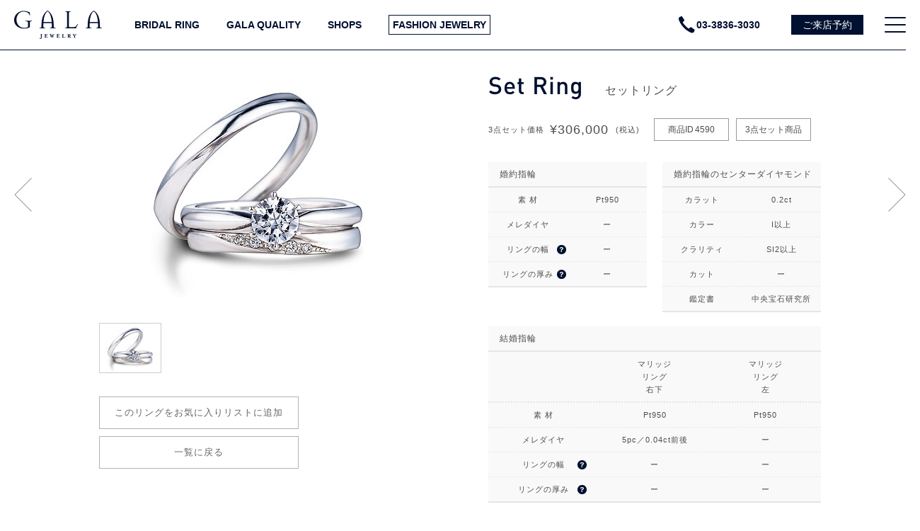

--- FILE ---
content_type: text/html; charset=UTF-8
request_url: https://gala-okachimachi.com/setring/view/4590/r:1/
body_size: 13564
content:
<?xml version="1.0" encoding="UTF-8"?><!DOCTYPE html PUBLIC "-//W3C//DTD XHTML 1.0 Transitional//EN" "http://www.w3.org/TR/xhtml1/DTD/xhtml1-transitional.dtd">
<html xmlns="http://www.w3.org/1999/xhtml">
<head>
<title>セットリングの商品詳細｜結婚指輪・婚約指輪のメーカー直営ブランド【GALA JEWELRY（ガラジュエリー）】</title>
<meta http-equiv="Content-Type" content="text/html; charset=utf-8" />
<meta http-equiv="Content-Style-Type" content="text/css" />
<meta http-equiv="Content-Script-Type" content="text/javascript" />
<meta name="description" content="【ガラ】のセットリングの商品詳細ページ。メーカー直営だからできるプライスとクオリティを実現したジュエリーをご紹介しております。創業半世紀以上の老舗ジュエリーメーカーならではの技術とデザイン、そして品揃えには自信があります。" />
<meta name="keywords" content="結婚指輪,婚約指輪,マリッジリング,エンゲージリング,セットリング,御徒町,銀座,ジュエリー,宝石" />

<script>
// ie javascript 高速処理対策
/*@cc_on _d=document;eval('var document=_d')@*/
</script>


<link rel="shortcut icon" href="/img/favicon.ico" />
<link rel="stylesheet" type="text/css" media="all" href="/css/reset.css" />
<link rel="stylesheet" type="text/css" media="all" href="/css/layout.css" />
<link rel="stylesheet" type="text/css" media="all" href="/css/top.css" />
<link rel="stylesheet" type="text/css" media="all" href="/css/products.css" />
<script type="text/javascript" src="/js/share.js"></script>
<link href="/css/common.css" rel="stylesheet" type="text/css" />
<link href="/css/d-price.css" rel="stylesheet" type="text/css" />
<link href="/css/ring.css" rel="stylesheet" type="text/css" />
<link href="/plugins/aos/aos.css" rel="stylesheet" type="text/css" />
	
<script type="text/javascript" src="/js/tag.js"></script>	
	
<!-- v1.6 -->
<!-- <script type="text/javascript" src="/js/jquery.js"></script> -->
<!-- <script type="text/javascript" src="/js/jquery.ba-hashchange.min.js"></script> -->
<!-- v1.9 -->
<script src="//ajax.googleapis.com/ajax/libs/jquery/1.9.1/jquery.min.js"></script>
<script type="text/javascript" src="/js/jquery.ba-hashchange_upper1.9.min.js"></script>

<script type="text/javascript" src="/js/jquery.skOuterClick.js"></script>
<script  type="text/javascript" src="/js/jquery.cookie.js"></script>
<!-- <script  type="text/javascript" src="/lib/globalize.js"></script>
<script  type="text/javascript" src="/lib/cultures/globalize.cultures.js"></script> -->
<!-- <script  type="text/javascript" src="/js/lang/Constant.js"></script>
<script  type="text/javascript" src="/js/lang/default.js"></script> -->
<script type="text/javascript" src="/js/jquery.plainmodal.min.js"></script>
<!-- <script>document.write(Globalize.localize('<link rel="stylesheet" type="text/css" media="all" href="../css/reset.css" />', lang));</script>
<script>document.write(Globalize.localize('<link rel="stylesheet" type="text/css" media="all" href="../css/layout.css" />', lang));</script>
<script>document.write(Globalize.localize('<link rel="stylesheet" type="text/css" media="all" href="../css/products.css" />', lang));</script> -->
<script type="text/javascript" src="/plugins/aos/aos.js"></script>

<script type="text/javascript" src="/js/jquery.tools.min.js"></script>
<script type="text/javascript" src="/js/product.js"></script>
<script type="text/javascript" src="/js/favorite.js"></script>



<script type="text/javascript" src="/js/common.js"></script>

<script>
  (function(i,s,o,g,r,a,m){i['GoogleAnalyticsObject']=r;i[r]=i[r]||function(){
  (i[r].q=i[r].q||[]).push(arguments)},i[r].l=1*new Date();a=s.createElement(o),
  m=s.getElementsByTagName(o)[0];a.async=1;a.src=g;m.parentNode.insertBefore(a,m)
  })(window,document,'script','https://www.google-analytics.com/analytics.js','ga');

  ga('create', 'UA-22067008-2', 'auto');
  ga('send', 'pageview');

</script>

<!--
<script>
var host = location.host;

$(function(){
        $("#header_inner").load('https://'+host+'/common_page/header.html', function (data, status, xhr) {});
})
<div id="header_inner"></div>
</script>
-->

<link href='//gala-okachimachi.com/css/common.css' rel='stylesheet'>
<meta name="viewport" content="width=device-width, initial-scale=1.0" /><script>
$(function(){
  setTimeout(function(){
    $("nav .logout, footer .logout").parent().remove()
  },500)
})
</script>
</head>

<body>
<!-- Google Tag Manager (noscript) 200716 -->
<noscript><iframe src="https://www.googletagmanager.com/ns.html?id=GTM-N25N9XS"
height="0" width="0" style="display:none;visibility:hidden"></iframe></noscript>
<!-- End Google Tag Manager (noscript) -->

<!-- iPad Safari iOS13以降対応 -->
<script type="text/javascript">
   $(function(){   
         var ua = window.navigator.userAgent.toLowerCase();
         if(ua.indexOf('macintosh') > -1 && 'ontouchend' in document){  //iPad Safariのみ

         //metadata viewport書き換え
         var metaDiscre = document.head.children;
         var metaLength = metaDiscre.length;
         for(var i = 0;i < metaLength;i++){
            var proper = metaDiscre[i].getAttribute('name');
            if(proper === 'viewport'){
               var dis = metaDiscre[i];
               dis.setAttribute('name','viewport');
               dis.setAttribute('content','initial-scale:0.984615,width=1300');
            }
         }

         var timer = setInterval(()=>{
            if($('header nav').length){   //headerロード待機
               clearInterval(timer)
               //header スタイル調整
               $('header nav .center').css('justify-content', 'center');
               $('header nav .right').css('justify-content', 'center');
               $('header nav .right >*:not(.pc_menu_trigger)').css('margin-right', '10px');
               $('header nav .right .pc_menu_trigger').css('margin-left', '10px');
               $('html').css('font-size', "0.5rem");
            }
         },1)
         }
   })
</script>

<!-- ===WrapperArea=== -->
<header>
<!-- 上階層に<header>要素あり -->
<!-- <header> -->
<nav>

  <!-- メインメニュー -->
  <ul class="menu">
    <div class="left">
      <a href="/"><img src="/common_img/header_logo.png" alt="logo"></a>
    </div>
    <ul class="center">
      <!-- liで指定したクラス名が、サブメニューの同じクラス名のdivを表示する(common.jsで制御) -->
      <li class="bridal_ring"><a href="/marriage">BRIDAL RING</a></li>
      <li class="quality"><a href="/about_gala">GALA QUALITY</a></li>
      <li class="shops"><a href="/store">SHOPS</a></li>
      <!--<li class="onlineshop"><a href="/onlineshop">ONLINE SHOP</a></li>-->
      <li class=""><a href="/fashion_jewelry" target="_blank" class="fashion_jewelry">FASHION JEWELRY</a></li>
    </ul>
    <ul class="right">
      <!--<div class="icon_txt">
        <a href="/onlineshop/cart">
          <img src="/common_img/icon_cart.png" alt="cart">
          <p>カート</p>
        </a>
      </div>-->
      <div class="icon_txt">
        <img src="/common_img/header_tel.png" alt="tel">
        <p>03-3836-3030</p>
      </div>
      <a href="/reservation_form">
        <div class="reservation">ご来店予約</div>
      </a>
      <div class="pc_menu_trigger">
        <span></span>
        <span></span>
        <span></span>
      </div>
    </ul>
  </ul>


  <!-- オンマウスで表示されるメニュー下部のサブメニュー -->
  <div class="bridal_submenu">
    <div class="bridal_ring">
      <ul>
        <li><a href="/marriage"><img src="/common_img/submenu_arrow.png" alt="arrow">結婚指輪 マリッジリング 一覧</a></li>
		  <li><a href="/engage"><img src="/common_img/submenu_arrow.png" alt="arrow">婚約指輪 エンゲージリング 一覧</a></li>
        <li><a href="/setring"><img src="/common_img/submenu_arrow.png" alt="arrow">セットリング 一覧</a></li>
        <li><a href="/eternity"><img src="/common_img/submenu_arrow.png" alt="arrow">エタニティリング 一覧</a></li>
        <li><a href="/artisan"><img src="/common_img/submenu_arrow.png" alt="arrow">鍛造マリッジリング 一覧</a></li>
        <li><a href="/fair"><img src="/common_img/submenu_arrow.png" alt="arrow">ブライダルリングフェア</a></li> 
        <!--<li><a href="/fair"><img src="/common_img/submenu_arrow.png" alt="arrow">選べる2つのプレゼント</a></li>-->
        <!-- <li><a href="/reservation/present.php"><img src="/common_img/submenu_arrow.png" alt="arrow">選べる予約特典</a></li> -->
        <li><a href="/diamond_list"><img src="/common_img/submenu_arrow.png" alt="arrow">ダイヤモンド価格リスト</a></li>
      </ul>
    </div>
    <div class="quality">
      <ul>
        <li><a href="/about_gala"><img src="/common_img/submenu_arrow.png" alt="arrow">賢い選択はやっぱり品質と価格</a></li>
        <li><a href="/diamond"><img src="/common_img/submenu_arrow.png" alt="arrow">エンゲージリングの賢い選択</a></li>
        <li><a href="/smart_choice/mr.php"><img src="/common_img/submenu_arrow.png" alt="arrow">マリッジリングの賢い選択</a></li>
        <li><a href="/engraved"><img src="/common_img/submenu_arrow.png" alt="arrow">インラインストーリー</a></li>
        <li><a href="/hardtech"><img src="/common_img/submenu_arrow.png" alt="arrow">ハードテックマテリアル</a></li>
        <li><a href="/virgin_ring"><img src="/common_img/submenu_arrow.png" alt="arrow">バージンリング</a></li>
        <!-- <li class="spacer"></li> -->
        <li><a href="/fcl"><img src="/common_img/submenu_arrow.png" alt="arrow">FCL ～リングに綴られた家族の物語～</a></li>
        <li><a href="/design"><img src="/common_img/submenu_arrow.png" alt="arrow">デザインへのこだわり</a></li>
        <li><a href="/guarantee"><img src="/common_img/submenu_arrow.png" alt="arrow">アフターメンテナンス</a></li>
      </ul>
    </div>
    <div class="shops">
      <ul>
        <li><a href="/store/"><img src="/common_img/submenu_arrow.png" alt="arrow">御徒町本店</a></li>
        <li><a href="/gala_sdj/"><img src="/common_img/submenu_arrow.png" alt="arrow">GALA SDJ 銀座本店</a></li>
        <!--<li><a href="/store/motomachi"><img src="/common_img/submenu_arrow.png" alt="arrow">横浜元町店について</a></li>-->
         <!--<li><a href="/fair"><img src="/common_img/submenu_arrow.png" alt="arrow">ブライダルリングセール</a></li> -->
         <!--<li><a href="/fair/onlineshop.html"><img src="/common_img/submenu_arrow.png" alt="arrow">ブライダルリングセール《ONLINE SHOP限定》</a></li>--> 
      
	  </ul>
    </div>
    <!--<div class="onlineshop">-->
      <!--<ul>-->
        <!--<li><a href="/onlineshop"><img src="/common_img/submenu_arrow.png" alt="arrow">オンラインショップ TOP</a></li>-->
        <!--<li><a href="/onlineshop#rental"><img src="/common_img/submenu_arrow.png" alt="arrow">お試しリングの無料貸し出し</a></li>-->
        <!--<li><a href="/concierge"><img src="/common_img/submenu_arrow.png" alt="arrow">オンラインコンシェルジュ</a></li>-->
        <!--<li><a href="/onlineshop/rental"><img src="/common_img/submenu_arrow.png" alt="arrow">お試しリング貸し出しフォーム</a></li>-->
        <!--<li><a href="/onlineshop#express"><img src="/common_img/submenu_arrow.png" alt="arrow">お急ぎ対応のブライダルリング</a></li>-->
        <!--<li><a href="/onlineshop/guide"><img src="/common_img/submenu_arrow.png" alt="arrow">オンライン購入ガイド</a></li>-->
         <!--<li><a href="/fair/onlineshop.html"><img src="/common_img/submenu_arrow.png" alt="arrow">ブライダルリングセール《ONLINE SHOP限定》</a></li>--> 
      <!--</ul>-->
    <!--</div>-->
    <!-- <div class="fashion_jewelry">
      <ul>
        <li href="#">fashion_jewelry</li>
      </ul>
    </div> -->
  </div>
</nav>


<!-- ハンバーガークリックで表示されるサイドメニュー -->
<nav class="h_navi">
  <div class="h_navi_inner">
    <ul class="side_menu">
      <li class="header">
      </li>
      <li>
        <p class="btn_open"><span class="jp">ブライダルリング</span><span class="en">BRIDAL RING</span></p>
        <ul class="side_menu_sub">
          <li><a href="https://gala-okachimachi.com/">トップページ</a></li>
          <li><a href="/fair/">ブライダルリングフェア</a></li> 
        <!--<li><a href="/fair/sdj.html">選べる2つのプレゼント《SDJ銀座本店限定》</a></li>-->
			
          <li><a href="/marriage" class="t_dark_border">結婚指輪 マリッジリング 一覧</a></li>
          <li><a href="/engage">婚約指輪 エンゲージリング 一覧</a></li>
          <li><a href="/setring">セットリング 一覧</a></li>
          <li><a href="/eternity">エタニティリング 一覧</a></li>
          <li><a href="/artisan">鍛造マリッジリング 一覧</a></li>

          <!-- <li><a href="/reservation/present.php">選べる予約特典</a></li> -->
          <li><a href="/diamond_list" class="t_dark_border">ダイヤモンド価格リスト</a></li>
		<!--<li><a href="/onlineshop" class="t_dark_border">ブライダルリング ONLINE SHOP（準備中）</a></li>-->
        </ul>
      </li>
      <li>
        <p class="btn_not_open"><a href="/fashion_jewelry/" target="_blank"><span class="jp">ファッションジュエリーサイト</span><span class="en">FASHION JEWELRY</span><img src="/common_img/ex_link.png" class="external" /></a></p>
        <!-- <p class="btn_not_open"><a href="/fashion_jewelry/"><span class="en">FASHION JEWELRY</span><span class="jp">ファッションジュエリーサイト</span><img src="/common_img/ex_link.png" class="external"/></a></p> -->
      </li>
      <li>
        <p class="btn_open"><span class="jp">店舗のご案内</span><span class="en">SHOPS</span></p>
        <ul class="side_menu_sub">
          <li><a href="/store/">御徒町本店</a></li>
          <li><a href="/gala_sdj/">GALA SDJ 銀座本店</a></li>
            <!--<li><a href="/fair/" class="t_dark_border">ブライダルリングセール</a></li> -->
            <!--<li><a href="/fair/onlineshop.html">ブライダルリングセール《ONLINE SHOP限定》</a></li> -->
          <!-- <li><a href="/reservation/present.php">選べる予約特典</a></li> -->
          <!--<li><a href="/notice" class="t_dark_border">新型コロナウイルスへの対応について</a></li>-->
          <!--<li><a href="/store/motomachi">横浜元町店について</a></li>-->
          <li><a href="/store/chayamachi.php" class="t_dark_border">関西エリアのアフターメンテナンスについて</a></li>
        </ul>
      </li>
      <!--<li>
        <p class="btn_not_open"><a href="/entertainment/"><span class="jp">ジュエリーの全てがここに〈ジュエリーエンターテイメント〉</span><img src="/common_img/ex_link.png" class="external" /></a></p>
      </li>-->
      <!--<li>
        <p class="btn_open"><span class="jp">オンラインショップ</span><span class="en">ONLINE SHOP</span></p>
        <ul class="side_menu_sub">-->

          <!--<li><a href="/onlineshop">ブライダルリング ONLINE SHOP</a></li>-->
            <!--<li><a href="/fair/onlineshop.html">ブライダルリングセール《ONLINE SHOP限定》</a></li>--> 
          <!--<li><a href="/onlineshop#rental" class="t_dark_border">お試しリングの無料貸し出し</a></li>-->
          <!--<li><a href="/concierge">お試しリング オンラインコンシェルジュ</a></li>-->
          <!--<li><a href="/onlineshop/rental">お試しリング貸し出しフォーム</a></li>-->
          <!--<li><a href="/onlineshop#express">お急ぎ対応のブライダルリング</a></li>-->
          <!--<li><a href="/onlineshop/guide">オンライン購入ガイド</a></li>
          <li><a href="/onlineshop/mypage/index.php" class="login t_dark_border">ログイン</a></li>
          <li><a href="/onlineshop/mypage/index.php?mode=logout" class="logout t_dark_border">ログアウト</a></li>
          <li><a href="/onlineshop/mypage/">MYページ</a></li>
          <li><a href="/contact/" class="t_dark_border">フォームからご相談</a></li>
        </ul>
      </li>-->
      <li>
        <p class="btn_open"><span class="jp">ご来店予約</span><span class="en">RESERVATION</span></p>
        <ul class="side_menu_sub">
          <li><a href="/reservation_form">フォームからご来店予約</a></li>
          <!-- <li><a href="/reservation_form/sdj">フォームからご来店予約（SDJ銀座本店専用）</a></li> -->
          <li class="not_link"><a href="">電話からご来店予約　03-3836-3030</a></li>
          <!-- <li class="t_dark_border"><a href="/reservation/present.php" class="t_dark_border">選べる予約特典</a></li> -->
          <li><a href="/reservation" class="t_dark_border">ご来店予約のおすすめ</a></li>
          <!-- <li><a href="/fair/" class="t_dark_border">ご予約／ご成約特典</a></li> -->
        </ul>
      </li>
      <li>
        <p class="btn_open"><span class="jp">メーカー直営だからできること</span><span class="en">GALA QUALITY</span></p>
        <ul class="side_menu_sub">
          <li><a href="/about_gala">賢い選択はやっぱり品質と価格</a></li>
          <li><a href="/diamond">エンゲージリングの賢い選択</a></li>
          <li><a href="/smart_choice/mr.php">マリッジリングの賢い選択</a></li>
          <li><a href="/engraved">インラインストーリー／刻印＆内石サービス</a></li>
          <li><a href="/hardtech">ハードテックマテリアル</a></li>
          <li><a href="/virgin_ring">バージンリング</a></li>
          <li><a href="/fcl">FCL ～リングに綴られた家族の物語～</a></li>
          <li><a href="/design">デザインへのこだわり</a></li>
          <li><a href="/guarantee">アフターメンテナンス</a></li>
          <!-- <li><a href="/hospitality">ガラのスタッフの想い</a></li> -->
        </ul>
      </li>
      <li>
        <p class="btn_open"><span class="jp">インフォメーション</span><span class="en">INFO</span></p>
        <ul class="side_menu_sub">
            <li><a href="/fair/">ブライダルリングフェア</a></li> 
        <!--<li><a href="/fair/sdj.html">選べる2つのプレゼント《SDJ銀座本店限定》</a></li>-->
          <!-- <li><a href="/reservation/present.php">選べる予約特典</a></li> -->
          <li><a href="/animation/" class="t_dark_border">オリジナルアニメーション ～奇跡の出逢い～</a></li>
          <!--<li><a href="/notice">新型コロナウイルスへの対応について</a></li>-->
          <li><a href="/news">ニュース一覧</a></li>
          <li><a href="/faq">よくあるご質問</a></li>
        </ul>
      </li>
      <li>
        <p class="btn_open"><span class="jp">ガラの口コミ</span><span class="en">REVIEW</span></p>
        <ul class="side_menu_sub">
          <li><a href="https://search.google.com/local/reviews?placeid=ChIJv8VeUaCOGGARwZBgUx_1sBQ" target="_blank">Google<img src="/common_img/ex_link.png" class="external" /></a></li>
          <li><a href="https://zexy.net/ring/c_7770028779/kuchikomi/" target="_blank">ゼクシィnet<img src="/common_img/ex_link.png" class="external" /></a></li>
          <!--<li><a href="https://wedding.mynavi.jp/ring/brand/210/review/list/" target="_blank">マイナビウェディング<img src="/common_img/ex_link.png" class="external" /></a></li>-->
          <li><a href="https://ringraph.weddingpark.net/brand/b300639/review" target="_blank">リングラフ<img src="/common_img/ex_link.png" class="external" /></a></li>
          <li><a href="/voice/" class="t_dark_border">お客様の声</a></li>
        </ul>
      </li>
      <li>
        <p class="btn_open"><span class="jp">ガラのSNS</span><span class="en">FOLLOW</span></p>
        <ul class="side_menu_sub">
          <li><a href="https://www.instagram.com/gala_okachimachi/" target="_blank" class="en">Instagram<img src="/common_img/ex_link.png" class="external" /></a></li>
          <li><a href="https://twitter.com/jewelry_gala" target="_blank" class="en">X<img src="/common_img/ex_link.png" class="external" /></a></li>
          <!--<li><a href="https://ja-jp.facebook.com/galaokachi/" target="_blank" class="en">Facebook<img src="/common_img/ex_link.png" class="external" /></a></li>-->
        </ul>
      </li>
      <li>
        <p class="btn_open bottom"><span class="jp">お問い合わせ</span><span class="en">CONTACT</span></p>
        <ul class="side_menu_sub">
          <li><a href="/contact">フォームからお問い合わせ</a></li>
          <li class="not_link"><a href="">電話からお問い合わせ　03-3836-3030</a></li>
        </ul>
      </li>
    </ul>
  </div>
</nav>
<!-- </header> -->
</header>
<div id="header">
</div>
<!-- /header -->


<link href="https://fonts.googleapis.com/css2?family=PT+Sans&display=swap" rel="stylesheet">

<script>
$(function(){
		//即日商品のアイコン・リンク制御
			$.ajax({
				type: "POST",
				url:  "/onlineshop/ajax/existExpress.php",
				data: {id:4590},
				dataType: "json",
				success: function(ecId) {
					if(ecId){
						$('body').find('.btn_oneday').css('display', 'block')
						$('.btn_oneday a').attr('href', '/onlineshop/products/detail.php?product_id='+ecId)
					}
				},
				error: function(e){
				}
			});

	//お試しリングのアイコンIDs取得
	$.get("../../../../csv/rental_ering.csv", readCsv, 'text');
	$.get("../../../../csv/rental_mring.csv", readCsv, 'text');
})

var arrRentalIds = []
function readCsv(data) {
	arrRentalIds = arrRentalIds.concat(data.split(','))

	//お試しリングのアイコン制御
	//if(arrRentalIds.includes("4590")){	//本来
	if(arrRentalIds.indexOf("4590") >= 0) {	//IEエラー対策
		$('body').find('.btn_rental').css('display', 'block')
	}
}
//<script>
</script>



<!-- ===ContentsArea=== -->
<div class="content">


<div class="inner">


	<!-- 商品情報 -->
	<div id="product">

		<!--前の商品-->
		<div class="neighbor prev">
							<a href="/setring/view/4596/r:1/"><div class="arrow" alt="前の商品"></div></a>
					</div>
		<!--前の商品-->

		<!--商品画像エリア-->
		<div class="product_item">

			<div>
								<p><img class="_img_l" id="_img_l_1" src="/resize.php?i=%2Fimages%2Fproduct%2F1_4590.jpg&w=450&h=360" width="450" height="360" /></p>
														<ul class="item_list">
												<li><a href="#" class="_img_s" id="_img_s_1"><img src="/resize.php?i=%2Fimages%2Fproduct%2F1_4590.jpg&w=86&h=69" width="86" height="69" /></a></li>
											</ul>
			</div>

			<div class="pi_btn favorite"><a href="#" class="btn_favorite"></a></div>
			<div class="pi_btn back"><a href="/setring/#!/?">一覧に戻る</a></div>
		</div>
		<!--/商品画像エリア-->


			<!--商品内容エリア-->
			<div class="product_contents">



				<!--------------------------- 婚約指輪 --------------------------->
				

				<!--------------------------- 結婚指輪 --------------------------->
				

				<!--------------------------- セットリング --------------------------->
									<h3 class="category_name font_din">Set Ring<span>セットリング</span></h3>

					<div class="main_info">
						<p class="price">3点セット価格<span>&yen306,000</span>(税込)</p>
						<p class="tag">商品ID<span>4590</span></p>
													<p class="tag">3点セット商品</p>
											</div>

               <!-- セール期間表示内容 -->
               <div class="sale_attention">
                  ※セール期間中はこちらの価格から10％OFFとなります。
               </div>

					<div class="info2">
						<div class="info_list">
							<ul>
								<li class="header">婚約指輪</li>
							</ul>
							<hr>
							<ul>
								<li>素 材</li>
								<li>Pt950</li>
							</ul>
							<div class="line_dash"></div>
							<ul>
								<li>メレダイヤ</li>
																<li>ー</li>
							</ul>
							<div class="line_dash"></div>
							<ul>
								<li class="help">リングの幅<a href="#ex1" onclick="$('#modalRingHelp').plainModal('open', {duration: 500});"><img src="/img/products/help.png" class="btn_help" alt="ヘルプ"/></a></li>
								<li>ー</li>
							</ul>
							<div class="line_dash"></div>
							<ul>
								<li class="help">リングの厚み<a href="#ex1" onclick="$('#modalRingHelp').plainModal('open', {duration: 500});"><img src="/img/products/help.png" class="btn_help" alt="ヘルプ"/></a></li>
								<li>ー</li>
							</ul>
							<hr>
						</div><!-- info_list -->

						<div class="spacer"></div>

						<div class="info_list">
							<ul>
								<li class="header">婚約指輪のセンターダイヤモンド</li>
							</ul>
							<hr>
							<ul>
								<li>カラット</li>
																<li>0.2ct</li>
							</ul>
							<div class="line_dash"></div>
							<ul>
								<li>カラー</li>
								<li>I以上</li>
							</ul>
							<div class="line_dash"></div>
							<ul>
								<li>クラリティ</li>
								<li>SI2以上</li>
							</ul>
							<div class="line_dash"></div>
							<ul>
								<li>カット</li>
								<li>ー</li>
							</ul>
							<div class="line_dash"></div>
							<ul>
								<li>鑑定書</li>
																<li>中央宝石研究所</li>
							</ul>
							<hr>
						</div><!-- info_list -->
					</div><!-- info2 -->

					<div class="info_list">
							<ul>
								<li class="header">結婚指輪</li>
							</ul>
						<hr>
						<ul>
							<li></li>
							<li>マリッジ<br />リング<br />右下</li>
							<li>マリッジ<br />リング<br />左</li>
						</ul>
						<div class="line_dash"></div>
						<div class="line_dash"></div>
						<ul>
							<li>素 材</li>
							<li>Pt950</li>
							<li>Pt950</li>
						</ul>
						<div class="line_dash"></div>
						<ul>
							<li>メレダイヤ</li>
														<li>5pc／0.04ct前後</li>
							<li>ー</li>
						</ul>
						<div class="line_dash"></div>
						<ul>
							<li class="help">リングの幅<a href="#ex1" onclick="$('#modalRingHelp').plainModal('open', {duration: 500});"><img src="/img/products/help.png" class="btn_help" alt="ヘルプ"/></a></li>
							<li>ー</li>
							<li>ー</li>
						</ul>
						<div class="line_dash"></div>
						<ul>
							<li class="help">リングの厚み<a href="#ex1" onclick="$('#modalRingHelp').plainModal('open', {duration: 500});"><img src="/img/products/help.png" class="btn_help" alt="ヘルプ"/></a></li>
							<li>ー</li>
							<li>ー</li>
						</ul>
						<hr>
					</div><!-- info_list -->


				


				<!-- 商品説明 -->
				

				<!-- ボタン類 -->
				<form name="form1" id="form1" method="get" action="https://gala-okachimachi.com/onlineshop/rental/">
					<input type="hidden" name="from_sp_product" value="1">
					<input type="hidden" name="ring_type" value="setring">
					<input type="hidden" name="product_id" value="178">

					<div class="view_btn w blue"><a href="/reservation_form">ご来店予約<span>ショップでゆっくりご試着いただけます</span></a></div>
<!-- 202506 停止
										<div class="view_btn w blue2"><a href="/onlineshop/products/detail.php?product_id=178">ONLINE SHOPで購入</span></a></div>
										<div class="view_btn_d2">
						<div class="btn_oneday view_btn l"><a href="/onlineshop/products/detail.php?product_id=">即日発送をご希望の方はこちら<span onclick="$('#modalOneday').plainModal('open', {duration: 500});return false;"><img src="/img/products/help.png" class="btn_help" alt="ヘルプ"/></span></a></div>
						<div class="btn_rental view_btn r"><a href="/onlineshop/rental/?from_sp_product=1&ring_type=setring&product_id=178">お試しリングを借りる</a></div>
					</div>
-->

				</form>




				
			</div>
			<!--/商品内容エリア-->

			<!--次の商品-->
			<div class="neighbor next">
									<a href="/setring/view/4609/r:1/"><div class="arrow" alt="次の商品"></div></a>
							</div>
			<!--次の商品-->

		</div>
	<!-- 商品情報 id=product-->



	<!--関連商品-->
	<div id="relation_items">
		<hr>
		<p class="items_title">関連商品</p>
					<div id="kanren_list">
									<div>
						<a href="/setring/view/599"><img src="/resize.php?i=%2Fimages%2Fproduct%2F1_0599.jpg&w=150&h=120"/></a>
					</div>					<div>
						<a href="/setring/view/603"><img src="/resize.php?i=%2Fimages%2Fproduct%2F1_0603.jpg&w=150&h=120"/></a>
					</div>					<div>
						<a href="/setring/view/2872"><img src="/resize.php?i=%2Fimages%2Fproduct%2F1_2872.jpg&w=150&h=120"/></a>
					</div>					<div>
						<a href="/setring/view/4587"><img src="/resize.php?i=%2Fimages%2Fproduct%2F1_4587.jpg&w=150&h=120"/></a>
					</div>					<div>
						<a href="/setring/view/4588"><img src="/resize.php?i=%2Fimages%2Fproduct%2F1_4588.jpg&w=150&h=120"/></a>
					</div>			</div><!-- /kanren_list -->
			</div><!-- /relation_items -->




	<!--お気に入りリスト-->
	<div id="favorite_items">
		<hr>
		<p class="items_title">お気に入りリスト</p>
		<div id="_favorites"></div>
		<hr>
	</div><!--/favorit-->


	</div><!--/product-->


	<!-- リングガイドモーダル -->
	<div id="modalRingHelp" class="modal" style="display:none;background-color:white;padding:40px;">
		<style>
.plainmodal-overlay{
	z-index: 20000 !important;
}
#modalRingHelp{
	z-index: 20001 !important;
	/* left: calc( (100% - 1020px) / 2) !important; */
	/* top: 70px !important; */
	width: 1020px !important;
	/* margin:0 !important; */
	padding:0 !important;
	text-align: center;
}

div.pp.ringguide {
	position: relative;
	padding:50px 10%;
	padding-top:80px;
	color:#333;
	font-family:"メイリオ","Meiryo","ヒラギノ角ゴ Pro W3", "Hiragino Kaku Gothic Pro",sans-serif;
	line-height:1.5;
	-webkit-text-size-adjust: 100%;
	text-align: center;
}
.pp.ringguide img{
  width: 400px;
  margin:50px auto;
}
.pp.ringguide h2 {
	padding: 0 0 16px 0;
    margin-bottom: 40px;
    font-size: 2.2rem;
    font-weight: bold;
	text-align:center;
	color:#009;
    border-bottom: 2px solid #b2b2b2;
}
.pp.ringguide p.upper {
	font-size:1.6rem;
}
.pp.ringguide p.bottom {
	font-size:1.4rem;
}
.pp.ringguide .close_modal{
	position: absolute;
    top: 0;
    right: 0;
    width: 50px;
    height: 50px;
    margin-top: 4px;
    margin-right: 4px;
    background: unset;
    background-image: url(/img/products/pp_close.png);
    background-size: contain;
    background-position: 0;
		border: 0;
		cursor: pointer;
	}
.pp.ringguide .close_modal:focus{
	outline: 0;
	}
</style>
<body>
	<div class="pp ringguide">

		<h2>リングの幅と厚みについて</h2>

		<p class="upper">リングの幅と厚みは以下のイラストの位置を計測しております。</p>
		<img src="/onlineshop/user_data/packages/default/img/popup/ring_size.png">
		<p class="bottom">※リングは手づくり品となりますので、仕上げの状況により幅と厚みが記載の数値と多少異なる場合がございます。</p>

		<button class="close_modal" onclick="$('#modalRingHelp').plainModal('close', {duration: 500});"></button>
	</div>
</body>
	</div>

	<!-- 即日発送をご希望の方はこちらモーダル -->
	<div id="modalOneday" class="modal" style="display:none;background-color:white;padding:40px;">
		<style>
.plainmodal-overlay{
	z-index: 20000 !important;
}
#modalOneday{
	z-index: 20001 !important;
	left: calc( (100% - 1020px) / 2) !important;
	top: 70px !important;
	width: 1020px !important;
	height: calc( 100% - 70px) !important;
	margin:0 !important;
	padding:0 !important;
	text-align: center;
	overflow: auto;
}

.pp.oneday{
	padding: 0 !important;
}

.pp.oneday *{
	color:#333;
	font-family:"メイリオ","Meiryo","ヒラギノ角ゴ Pro W3", "Hiragino Kaku Gothic Pro",sans-serif;
}

.pp.oneday #flow{
   position: relative;
}
.pp.oneday #flow figcaption{
   position: absolute;
   height: 120px;
   left: 212px;
}
.pp.oneday #flow .title{
	top: 90px;
	left: 0;
	width: 1020px;
}
.pp.oneday #flow .flow1{ top: 170px; }
.pp.oneday #flow .flow2{ top: 340px; }
.pp.oneday #flow .flow3{ top: 510px; }
.pp.oneday #flow .flow4{ top: 680px; }
.pp.oneday #flow figcaption.title p{
   color:#009;
   font-size: 2.2rem;
	 font-weight: bold;
   text-align: center;
   letter-spacing: 0.2rem;
	 line-height: 2.4rem;
}
.pp.oneday #flow figcaption.title p span{
   color:#009;
   font-size: 1.6rem;
}
.pp.oneday #flow figcaption div{
   position:relative;
   width: 100%;
   height: 100%;
}
.pp.oneday #flow figcaption .label{
   position: absolute;
   color: #fff;
   bottom: 0px;
   left: 0;
   width: 122px;
   height: 50px;
   font-size: 1.4rem;
   line-height: 18px;
   font-weight: bold;
   display: flex;
   justify-content: center;
   align-items: center;
   text-align: center;
}
.pp.oneday #flow figcaption .desc{
   position: absolute;
   top: 32px;
   left: 150px;
   width: 430px;
   line-height: 2.8rem;
	 font-size: 1.6rem;
	 text-align: left;
}

.pp.oneday #attention {
	width: 800px;
	margin: 0 auto;
	padding: 60px 0;
}
.pp.oneday h2 {
	padding: 0 0 16px 0;
    margin-bottom: 40px;
    font-size: 2.2rem;
    font-weight: bold;
	text-align:center;
	color:#009;
    border-bottom: 2px solid #b2b2b2;
}
.pp.oneday #attention div{
	padding-left: 60px;
	margin-bottom: 30px;
}
.pp.oneday #attention p{
	font-size: 1.6rem;
	margin-bottom: 10px;
	text-align: left;
	color:#009;
}
.pp.oneday #attention li{
	text-align: left;
	margin-bottom: 10px;
	font-size: 1.4rem;
}


.pp.oneday .close_modal{
	position: fixed;
	top: 80px;
	right: calc( (100% - 1020px) / 2 + 30px) !important;
	width: 50px;
	height: 50px;
	margin-top: 4px;
	margin-right: 4px;
	background: unset;
	background-image: url(/img/products/pp_close.png);
	background-size: contain;
	background-position: 0;
	border: 0;
	cursor: pointer;
}
.pp.oneday .close_modal:focus{
	outline: 0;
	}
</style>
<body>
	<div class="pp oneday">

   <figure id="flow">
		 <img src="/img/products/modal_oneday_bg.png" alt="即日発送の流れ"/>
      <figcaption class="title">
         <p>平日１４時までのご注文で即日発送いたします。<br>
					 <span>（銀行振込の場合は15時までのご入金に限ります）</span>
				 </p>
      </figcaption>
      <figcaption class="flow1">
         <div>
            <p class="label">商品を選ぶ</p>
            <p class="desc">商品一覧よりご希望のリングを選び、「購入する」ボタンからお進みください。</p>
         </div>
      </figcaption>
      <figcaption class="flow2">
         <div>
            <p class="label">注文する</p>
            <p class="desc">お支払い方法は銀行振込かクレジットカード払いかお選びください。</p>
         </div>
      </figcaption>
      <figcaption class="flow3">
         <div>
            <p class="label">ご注文<br>確定メール</p>
            <p class="desc">ご入金のご確認が出来次第、ご注文確定のメールをお送りいたします。</p>
         </div>
      </figcaption>
      <figcaption class="flow4">
         <div>
            <p class="label">商品のお届け</p>
            <p class="desc">リングが完成。発送の手配が完了しましたら、貴重品扱いでお送りいたします。</p>
         </div>
      </figcaption>
   </figure>


	 <section id="attention">
		 <h2>注意事項</h2>
		 <div>
			 <p>【ご注文に関して】</p>
			 <ul>
				 <li>・平日14時までのご注文につきまして、決済確認完了後に即日発送させていただきます。</li>
				 <li>・14時以降のご注文は翌営業日発送とさせていただきます。</li>
				 <li>・土日祝日、弊社定休日（夏季、年末年始等）にご注文いただいた場合は、翌営業日に発送させていただきます。</li>
				 <li>・銀行振込の場合、当日15時までのご入金をお願いいたします。お振込確認後の発送となります。</li>
				 <li>・土日祝日（弊社定休日も含む）、平日15時以降のお振込みとなる場合は翌営業日の発送となります。</li>
			 </ul>
		 </div>

		 <div>
			 <p>【発送に関して】</p>
			 <ul>
				 <li>・交通、天候などの事情により、お届け日やお時間が前後する可能性がございます。</li>
				 <li>　当日の配送状況につきましては、発送時にお送りするお問い合わせ番号にて、各配送業者へお問い合わせください。</li>
				 <li>・お届け先のご住所によっては、お届け日やお時間が前後する可能性がございます。</li>
				 <li>・時間差で完売してしまう等の事態により、ご注文いただきましても商品がご用意できない場合もございます。</li>
				 <li>　その際は、担当者からご連絡させていただきます。</li>
			 </ul>
		 </div>

		 <div>
			 <p>【商品に関して】</p>
			 <ul>
				 <li>・即日発送可能なお指サイズ展開は以下の通りです。</li>
				 <li>　＜エンゲージリング＞ 7号、9号、11号</li>
				 <li>　＜マリッジリング＞（女性）7号、9号、11号 （男性）13号、16号、19号</li>
				 <li>　※即日発送商品は、3ヶ月以内のサイズ直しが初回に限り無料になります。</li>
				 <li>　　お客様サポートよりご連絡ください。</li>
				 <li>・即日発送では、内側の刻印と内石は時間の関係上、不可となっております。</li>
			 </ul>
		 </div>
	 </section>

		<button class="close_modal" onclick="$('#modalOneday').plainModal('close', {duration: 500});"></button>
	</div>
</body>

	</div>

</div><!--/inner-->






</div>
<!-- /container -->







<input type="hidden" name="_csrfToken" value="2PNmsaT3Z+JM4a7g8uYBKJ1wrBsFpcnmFZo+AZYYTVJ9c90DfzEhwym/xuzO3KtimIwunHyQ1b00C1IsvyO0NKQLVQzX3HHV+EnNKGCdrIRzqQs0oi56Y0hGvGVMAUP6S9v31K/tyAep7kqrGvTi2w==">
<!-- ===FooterArea=== -->
<!--
<div id="footer">
<div class="footer_inner">
<div id="reserve_footer">
<div class="btn_reserve_footer01"><img src="/img/150904_reserve04.jpg" alt="ご来店予約"></div>
<div class="btn_reserve_footer02"><a href="https://gala-okachimachi.com/form/reservation.php?"><img src="/img/150904_reserve02.jpg" alt="WEBで予約" title="WEBで予約"></a></div>
<div class="btn_reserve_footer03"><img src="/img/150904_reserve03.jpg" alt="TELで予約" title="TELで予約"></div>
</div>
<div class="footer_innerleftbox">
<ul>
<li><a href="/privacypolicy.html">プライバシーポリシー</a></li>
</ul>
</div>
-->
<!-- /footer_innerleftbox -->
<!--
<div class="footer_innerrightbox">
<p>Copyright (c) GALA OKACHIMACHI. ALL Rights Reserved.</p>
</div>
-->
<!-- /footer_innerrightbox -->
</div>
<!-- /footer_inner -->
</div>
<!-- /footer -->


 <div class="block fair  clearfix" data-aos="fade">

  <div><a href="/fair/" target="_blank"><img src="https://gala-okachimachi.com/fair/img/251227_b_fair/B_footer_bnr.png?251225" alt="ブライダルフェア"></a></div>

</div> <div class="block res_sup">

  <div class="top_reserve">
    <div class="title">
      <img src="/common_img/reservation_icon.png" alt="ご来店予約"/>
      <p>ご来店予約</p>
    </div>
    <div class="btns">
      <a href="/reservation_form">
        <div class="arrow">フォームからご来店予約</div>
      </a>
      <div><p>電話からご来店予約</p><p>03-3836-3030</p></div>
      <a href="/reservation">
        <div class="arrow">ご来店予約のおすすめ</div>
      </a>
    </div>
  </div>

  <div class="top_support">
    <div class="title">
      <img src="/common_img/support_icon.png" alt="お客様サポート"/>
      <p>お客様サポート</p>
    </div>
    <div class="btns">
      <a href="/contact">
        <div class="arrow">フォームからお問合せ</div>
      </a>
      <div><p>電話からお問い合わせ</p><p>03-3836-3030</p></div>
    </div>
  </div>

</div>
<footer><!-- 上階層に<footer>要素あり -->
<!-- <footer> -->
<div class="inner">
  <div>
    <ul>
      <li class="title en">BRIDAL RING</li>
      <li><a href="/marriage">結婚指輪 マリッジリング 一覧</a></li>
      <li><a href="/engage">婚約指輪 エンゲージリング 一覧</a></li>
      <li><a href="/setring">セットリング 一覧</a></li>
      <li><a href="/eternity">エタニティリング 一覧</a></li>
      <li><a href="/artisan">鍛造マリッジリング 一覧</a></li>
      <li><a href="/fair">ブライダルリングフェア</a></li> 
      <!--<li><a href="/fair/">ブライダルリングセール《御徒町本店限定》</a></li> -->
        <!--<li><a href="/fair/">ブライダルリングフェア《SDJ銀座本店限定》</a></li>-->
      <!-- <li><a href="/reservation/present.php">選べる予約特典</a></li> -->
      <li><a href="/diamond_list">ダイヤモンド価格リスト</a></li>
      <li class="title en">FASHION JEWERLY</li>
      <li><a href="/fashion_jewelry" target="_blank">ファッションジュエリーサイト</a><img src="/common_img/ex_link_blue.png" class="external"/></li>
      <!-- <li><a href="/fashion_jewelry/fair" target="_blank">ファッションジュエリーセール</a><img src="/common_img/ex_link_blue.png" class="external"/></li> -->
      <!--<li class="title en">JEWERLY ENTERTAINMENT</li>-->
      <!--<li style="line-height: 1.5;"><a href="/entertainment/">ジュエリーの全てがここに<br>〈ジュエリーエンターテイメント〉</a></li>-->
    </ul>
  </div>
  <div>
    <ul>
      <li class="title en">GALA QUALITY</li>
      <li><a href="/about_gala">FACTORY BRAND／賢い選択はやっぱり品質と価格</a></li>
      <li><a href="/diamond">エンゲージリングの賢い選択</a></li>
      <li><a href="/smart_choice/mr.php">マリッジリングの賢い選択</a></li>
      <li><a href="/engraved">インラインストーリー／多彩な刻印＆内石サービス</a></li>
      <li><a href="/hardtech">ハードテックマテリアル</a></li>
      <li><a href="/virgin_ring">バージンリング</a></li>
      <li><a href="/fcl">FCL ～リングに綴られた家族の物語～</a></li>
      <li><a href="/design">デザインへのこだわり</a></li>
      <li><a href="/guarantee">アフターメンテナンス</a></li>
    </ul>
  </div>
  <div>
    <ul>
      <li class="title en">INFO</a></li>
      <li><a href="/fair/">ブライダルリングフェア<!--《御徒町本店限定》--></a></li> 
        <!--<li><a href="/fair/">ブライダルリングフェア《SDJ銀座本店限定》</a></li>-->
      <!-- <li><a href="/reservation/present.php">選べる予約特典</a></li> -->
      <li><a href="/animation">オリジナルアニメーション ～奇跡の出逢い～</a></li>
      <!--<li><a href="/notice">新型コロナウイルスへの対応について</a></li>-->
      <li><a href="/news">ニュース一覧</a></li>
      <li><a href="/faq">よくあるご質問</a></li>
      
      <li class="title en">REVIEW<span>ガラの口コミ</span></a></li>
      <li><a href="https://search.google.com/local/reviews?placeid=ChIJv8VeUaCOGGARwZBgUx_1sBQ" target="_blank">Google</a><img src="/common_img/ex_link_blue.png" class="external" /></li>
      <li><a href="https://zexy.net/ring/c_7770028779/kuchikomi/?han=shutoken&inrlead=ring_top_toptabreview" target="_blank">ゼクシィnet</a><img src="/common_img/ex_link_blue.png" class="external"/></li>
      <!--<li><a href="https://wedding.mynavi.jp/ring/brand/210/review/list/" target="_blank">マイナビウェディング</a><img src="/common_img/ex_link_blue.png" class="external"/></li>-->
      <li><a href="https://ringraph.weddingpark.net/brand/b300639/review" target="_blank">リングラフ</a><img src="/common_img/ex_link_blue.png" class="external"/></li>
      <li><a href="/voice">お客様の声</a></li>
    </ul>
  </div>
  <div>
    <ul>
      <li class="title en">SHOPS</a></li>
      <li><a href="/store/">御徒町本店</a></li>
      <li><a href="/gala_sdj/">GALA SDJ 銀座本店</a></li>
      <!--<li><a href="/store/motomachi">横浜元町店について</a></li>-->
      <li><a href="/store/chayamachi.php">関西エリアのアフターメンテナンスについて</a></li>
      <!--<li class="title en">ONLINE SHOP</a></li>
      <li><a href="/onlineshop">オンラインショップ TOP</a></li>-->
      <!--<li><a href="/fair/onlineshop.html">ブライダルリングセール《ONLINE SHOP限定》</a></li>--> 
      <!--<li><a href="/onlineshop#rental">お試しリングの無料貸し出し</a></li>-->
      <!--<li><a href="/concierge">お試しリング オンラインコンシェルジュ</a></li>-->
      <!--<li><a href="/onlineshop/rental">お試しリング貸し出しフォーム</a></li>-->
      <!--<li><a href="/onlineshop#express">お急ぎ対応のブライダルリング</a></li>-->
      <!--<li><a href="/onlineshop/guide">オンライン購入ガイド</a></li>
      <li><a href="/onlineshop/cart">ショッピングカート</a></li>
      <li><a href="/onlineshop/mypage/index.php" class="login">ログイン</a></li>
      <li><a href="/onlineshop/mypage/index.php?mode=logout" class="logout">ログアウト</a></li>
      <li><a href="/onlineshop/mypage/">MYページ</a></li>
      <li><a href="/onlineshop/order/">特定商取引に関する法律に基づく表記</a></li>-->
    </ul>
  </div>
  <div>
    <ul>
      <li class="title en">RESERVATION</li>
      <li><a href="/reservation_form"><div class="reservation">フォームからご来店予約</div></a></li>
      <!-- <li><a href="/reservation_form/sdj"><div class="reservation">ご来店予約（SDJ銀座本店専用）</div></a></li> -->
      <li><img src="/common_img/header_tel.png" alt="tel" class="tel">03-3836-3030</li>
      <!-- <li><a href="/reservation/present.php">選べる予約特典</a></li> -->
      <li><a href="/reservation">ご来店予約のおすすめ</a></li>
      <li class="title en">CONTACT</a></li>
      <li><a href="/contact">フォームからお問い合わせ</a></li>
      <li><img src="/common_img/header_tel.png" alt="tel" class="tel">03-3836-3030</li>
      <li class="title sns">
        <a href="https://www.instagram.com/gala_okachimachi/" target="_blank"><img src="/common_img/footer_ig.png" alt="インスタグラム"></a>
        <a href="https://x.com/jewelry_gala" target="_blank"><img src="/common_img/footer_x.png?250918" alt="X エックス"></a>
      </li>
    </ul>
  </div>
  <div>
  </div>
</div>

<div class="copyright">&copy;&nbsp;GALA JEWELRY</div>

<!-- </footer> -->
</footer>
</body>
</html>


--- FILE ---
content_type: text/html; charset=UTF-8
request_url: https://gala-okachimachi.com/favorites/index
body_size: 559
content:




<div id="Contents" class="clearfix">
<style>
/*
a.btn_favorite_remove {
	position: relative;
	margin: 0px 0 0 -17px;
}
a.btn_favorite_remove img {
	position: relative;
}
*/

.favorite_list > li > div {
	position: relative;
}
.favorite_list > li > div a {
	display: block;
}
a.favorite_photo {
	margin: 2px 18px;
}
a.btn_favorite_remove {
	position: absolute;
	top: 0;
	right: 0;
	width: 16px;
	height: 16px;
}

.nofv{
	font-size: 1.4rem;
	color: #7f7f7f;
	margin: 30px 14px 40px 14px;
}


</style>
<p class="nofv">お気に入りリストには１０点まで登録可能</p>
</div><!--/Contents-->



--- FILE ---
content_type: text/css
request_url: https://gala-okachimachi.com/css/reset.css
body_size: 539
content:
@charset "utf-8";

/*
========================================
	reset 
========================================
*/

body,div,dl,dt,dd,ul,ol,li,h1,h2,h3,h4,h5,h6,pre,form,fieldset,input,textarea,p,blockquote,th,td{
	margin:0;
	padding:0;
}
html{
	overflow-y: scroll;
}
table{
	border-collapse:collapse;
	border-spacing:0;
}
fieldset,img{
	border:0;
}
address,caption,cite,code,dfn,em,strong,th,var{
	font-style:normal;
	font-weight:normal;
}
ol,ul{
	list-style:none;
}
caption,th{
	text-align:left;
}
h1,h2,h3,h4,h5,h6{
	font-size:100%;
	font-weight:normal;
}
q:before,q:after{
	content:'';
}
abbr,acronym{
	border:0;
}


--- FILE ---
content_type: text/css
request_url: https://gala-okachimachi.com/css/layout.css
body_size: 2491
content:
@charset "utf-8";


/*----------------------------------------
	=base
----------------------------------------*/

body{
	font-size: 12px;
	font-family: "ヒラギノ角ゴ Pro W3","Lucida Grande","Hiragino Kaku Gothic Pro","MS Pゴシック",Geneva,Arial,Verdana,sans-serif;
	color: #333;
	text-align: left;
	margin: 0px auto;
	aline: cnter;
	/*
	background: #eff7fb;
	background-attachment:fixed;
	background-image:url(../img/bg_feather.gif);
	background-repeat:no-repeat;
	background-position:center bottom;
	background-attachment: scroll;
	*/
	overflow: visible;
	_overflow: scroll;
	letter-spacing:1px;
	line-height: 120%;
}

a:link{
	color: #666666;
	text-decoration: none;
}

a:visited{
	color: #666666;
	text-decoration: none;
}

a:hover{
	color: #999999;
	text-decoration: none;
}

a:active{
	color: #666666;
	text-decoration: none;
}

#contents:after{
	content: "";
	display: block;
	clear: both;
}

#contents{
	height: 1%;
}

/*----------------------------------------
	=layout
----------------------------------------*/

#wrapper{
	text-align: center;
	margin-bottom: 40px;
	padding-top: 71px;
}

#container{
	width: 1012px;
	/*
	background-image: url(../img/bg_container1.gif);
	*/
	margin: 0 auto;
	text-align: left;
}


p{
	padding-top: 0px;
	color: #333;
}


/*----- =header -----*/

/*
#header{
	clear: both;
	padding: 22px 36px 0px 36px;
}
*/

#header_inner{
	zoom:1;
	border-top: 2px solid #3962ad;
	height:1%;
	margin: 6px 0px 10px 0px;
	white-space: nowrap;
	position:relative;
}

#site_id{
	float: left;
	width: 115px;
	height: 92px;
	margin: 10px 5px 5px 2px;
}

#site_text{
	float: left;
	width: 480px;
	height: 92px;
	margin: 10px 5px 5px 2px;
	font-weight: bold;
}

.site_text_top{
	font-size: 18px;
	color: #e6307b;
	font-weight: bold;
	letter-spacing:2px;
	margin-top: 10px;
	margin-right: 0px;
	margin-bottom: 0px;
	margin-left: 0px;
	line-height: 1.2em;
}
.p14b {
	font-size: 14px;
	line-height: 1.5em;
}
.pink2 {
	color: #E6307B;
	font-size: 14px;
	font-weight: bold;
}


#primary_navi{
	float: right;
	width: 320px;
	height: 110px;
	margin-top: 10px;
	margin-right: 0px;
	margin-bottom: 0px;
	margin-left: 0px;
}
#primary_navi #header_question {
	float: left;
	margin-top: 7px;
}


#primary_navi p{
	text-align: right;
	margin: 0px 5px 0px 0px;
}
#primary_navi #facebook {
	margin-right: 5px;
}



#primary_navi ul{
	height: 54px;
	list-style-image: none;
	float: left;
	padding-top: 15px;
	padding-right: 0px;
	padding-bottom: 0px;
	padding-left: 0px;
}

#primary_navi li{
	float: left;
	width: 156px;
	height: 54px;
	margin-top: 0px;
	margin-right: 0px;
	margin-bottom: 0px;
	margin-left: 0px;
	padding-right: 4px;
}
#primary_navi ul li #button_yasusa {
	margin-top: 34px;
}


#global_navi{
	clear: both;
	font-size: 15px;
	color: #666666;
	font-weight: bold;
	letter-spacing:0px;
	line-height: 100%;
	text-align: center;
}

#global_navi ul{
	clear: both;
	padding: 0px 0px 0px 0px;
	height: 40px;
	margin: 0px 0px 0px 2px;
	list-style-image: none;
}

#global_navi li{
	float: left;
	width: 116px;
	height: 38px;
	background-image: url(../img/bg_global.gif);
	border-top: 1px solid #bcbcbc;
	border-bottom: 1px solid #bcbcbc;
	border-left: 1px solid #bcbcbc;
}

#global_navi li a{
	display: block;
	padding: 12px 0px 0px 0px;
	width: 116px;
	height: 28px;
}
* html #global_navi li a{
	display: block;
	padding: 12px 0px 0px 0px;
	width: 116px;
	height: 26px;
}



#global_navi .global_navi2 a{
	display: block;
	padding: 5px 0px 0px 0px;
	width: 116px;
	height: 32px;


}

#global_navi li a:hover{
	display: block;
	color: #00a6e4;
}


.global_navi_end{
	border-right: 1px solid #bcbcbc;
}

#pan{
	clear: both;
	width: 700px;
	margin: 10px 0px 10px 2px;
	font-size: 11px;
	color: #bcbcbc;
	height: 15px;
}

/*----- =contents -----*/

#contents{
	clear: both;
	width: 940px;
	padding: 0px 36px 0px 36px;
}

.contents_left_title{
	clear: both;
	border-bottom: 1px solid #7d7d7d;
	/*
	width: 700px;
	*/
	height: 20px;
	margin: 0 auto;
	width: 100%;
}
.contents_left_title2{
	clear: both;
	border-bottom: 1px solid #7d7d7d;
	width: 940px;
	height: 20px;
}
.contents_left_title3{
	clear: both;
	width: 940px;
	height: 20px;
}

.contents_left_title4{
	clear: both;
	width: 340px;
	height: 20px;
}
.contents_left_title5{
	clear: both;
	width: 700px;
	height: 20px;
}

.contents_left_title ul{
	clear: both;
	list-style-image: none;
}

.contents_left_title li{
	float: left;
}
.contents_left_title2 ul{
	clear: both;
	list-style-image: none;
}
.contents_left_title3 ul{
	clear: both;
	list-style-image: none;
}
.contents_left_title4 ul{
	clear: both;
	list-style-image: none;
}
.contents_left_title5 ul{
	clear: both;
	list-style-image: none;
}

.contents_left_title2 li{
	float: left;
}
.contents_left_title3 li{
	float: left;
}
.contents_left_title4 li{
	float: left;
}
.contents_left_title5 li{
	float: left;
}

.contents_left_title_text{
	width: 600px;
	height: 20px;
	font-size: 15px;
	color: #666666;
	font-weight: bold;
	letter-spacing:1px;
	line-height: 120%;
}
.contents_left_title_text4{
	width: 300px;
	height: 20px;
	font-size: 15px;
	color: #666666;
	font-weight: bold;
	letter-spacing:1px;
	line-height: 120%;
}
.contents_left_title_text5{
	width: 600px;
	height: 20px;
	font-size: 15px;
	color: #666666;
	font-weight: bold;
	letter-spacing:1px;
	line-height: 120%;
}
.contents_left_title img{
	margin: 0px 5px 0px 2px;
}
.contents_left_title2 img{
	margin: 0px 5px 0px 2px;
}
.contents_left_title3 img{
	margin: 0px 5px 0px 2px;
}
.contents_left_title4 img{
	margin: 0px 5px 0px 2px;
}
.contents_left_title5 img{
	margin: 0px 5px 0px 2px;
}

.contents_left_text{
	width: 680px;
	height: 40px;
	margin: 5px 0px 10px 5px;
	font-size: 11px;
}


/*----- =footer -----*/

/*
#footer{
	clear: both;
	width: 940px;
	height:200px;
	aline: cnter;
	padding: 0px 36px 0px 36px;
	margin: 30px 0px 0px 0px;
}

.footer_inner{
	border-top: 1px solid #bcbcbc;
	clear: both;
	padding: 10px 0px 0px 0px;
}


.footer_innerleftbox{
	float: left;
	width: 500px;
}

.footer_innerleftbox ul{
	clear: both;
	padding: 0px 0px 0px 0px;
	list-style-image: none;
}

.footer_innerleftbox li{
	float: left;
	margin: 0px 0px 0px 2px;
}


.footer_innerrightbox{
	float: right;
	width: 420px;
	padding: 10px 0px 0px 0px;
	text-align: right;
}
*/


/*---------------------------------
        select menu 言語選択
-----------------------------------*/

#select_menu{
	width:150px;
	position:absolute;
	top:57px;
	right:170px;
/*
	height:50px;
	z-index:1;
	opacity:0;
	top:300px;
*/
}
/* 言語選択img */
#select_img{
	display:inline-block;
	width:150px;
}
/* 選択対象言語 / ul */
#select_lang{
	width:150px;
	display:none;
}
#select_lang li{
	border-bottom:1px solid #dcdcdc;
	outline-color:1px solid #fff;
	width:100;
	height:24px;
	background-color:#eee;
	background-size:100%;
	line-height:24px;
}

#select_menu #select_lang a{
	width:103px;
	height:24px;
	vertical-align:middle;
	padding:0px 20px 0 26px;
/*	text-align:left;*/
	display:block;
	letter-spacing: 0em;
}
#select_lang li.active a,
#select_lang li a:hover{
	background-color:#e6e6fa;
	color:#00a0e9;

}

#select_lang li.active a:before,
#select_lang li a:active:before{
/*	content:'>';
	margin-left:-7px;*/
}


/* Googleリマーケティングタグ 隙間回避 */
iframe[name="google_conversion_frame"] { position: absolute; top: 0; }


/* 来店予約 コンテンツ内差し込み  */
#reserve_area {
	width: 700px;
	height: 160px;
	margin: 20px 0;
	background-color: #cccccc;
}

#reserve_area .btn_reserve {
	margin-top: 0px;
	margin-left: 20px;
	float: left;
}


/* 来店予約 コンテンツ内差し込み　リフォーム  */
#reserve_area2 {
	width: 847px;
	height: 160px;
	margin: 20px 50px;
	background-color: #cccccc;
}

#reserve_area2 .btn_reserve_reform01 {
	width: 847px;
	text-align: center;
	float: left;
}
#reserve_area2 .btn_reserve_reform02 {
	margin-top: 0px;
	margin-left: 50px;
	float: left;
}
#reserve_area2 .btn_reserve_reform03 {
	margin-top: 0px;
	margin-left: 19px;
	float: left;
}

/* 来店予約 フッター部分に表示 */
#reserve_footer {
	width: 940px;
	height: 134px;
	margin-top: 8px;
	margin-bottom: 20px;
	background-color: #cccccc;
}

#reserve_footer .btn_reserve_footer01 {
	margin-top: 46px;
	margin-left: 58px;
	float: left;
}
#reserve_footer .btn_reserve_footer02 {
	margin-top: 26px;
	margin-left: 42px;
	float: left;
}
#reserve_footer .btn_reserve_footer03 {
	margin-top: 26px;
	margin-left: 10px;
	float: left;
}


--- FILE ---
content_type: text/css
request_url: https://gala-okachimachi.com/css/top.css
body_size: 2546
content:
@charset "utf-8";

/*----- =contents -----*/

#contents_left{
	float: left;
	width: 700px;
}

.contents_left_photo{
	border: 1px solid #bcbcbc;
	width: 694px;
	height: 374px;
	padding: 2px 2px 2px 2px;
	margin: 0px 0px 20px 0px;
	display: block;
	vertical-align: bottom;
	aline: cnter;
}
.contents_left_news{
	clear: both;
	width: 700px;
}

.contents_left_news_inner{
	clear: both;
	width: 700px;
	height: 173px;
	border: 1px solid #bcbcbc;
}

.contents_left_news_inner_photobox{
	float: left;
	width: 103px;
	height:157px;
	padding: 8px 0px 0px 8px;
}

.contents_left_news_inner_topicbox{
	float: left;
	width: 560px;
	height:170px;

}

.contents_left_news_inner_topicbox_top{
	clear: both;
	width: 560px;
	height: 75px;
	margin-top: 8px;
	margin-right: 0px;
	margin-bottom: 0px;
	margin-left: 10px;

}
.contents_left_news_box0{
	clear: both;
	width: 560px;
	height:100px;
	margin-top: 0px;
	margin-right: 0px;
	margin-bottom: 0px;
	margin-left: 10px;

}
.contents_left_news_box1{
	float: left;
	width: 550px;
	margin-bottom: 0px;
	margin-left: 5px;
	height: 100px;
	margin-top: 8;
}

.contents_left_news_box1 p{
	letter-spacing:2px;
	line-height: 1.5em;
	font-size: 13px;
	margin-top: 5px;
}

.contents_left_news_box{
	float: left;
	width: 680px;
	background: #e5eff9;
	padding-top: 2px;
	padding-right: 0px;
	padding-bottom: 0px;
	padding-left: 0px;
	height: 100px;
}



.contents_left_news_topic{
	width: 390px;
	height: 20px;
	border-bottom: 1px dashed #bcbcbc;
	margin: 3px 0px 0px 3px;
}


.contents_left_news_topic_end{
	width: 390px;
	height: 20px;
	margin: 3px 0px 0px 3px;
}


.contents_left_news_topic ul{
	width: 500px;
	list-style-image: none;
	display: block;
}
#contents_left #koushin_box {
	background-color: #e5eff9;
	width: 695px;
	clear: both;
	padding: 3px;
}
#contents_left #koushin_box ul {
	padding: 0px;
	line-height: 1.5em;
	margin-top: 8px;
	margin-right: 0px;
	margin-bottom: 8px;
	margin-left: 0px;
	border-bottom-width: 1px;
	border-bottom-style: dotted;
	border-bottom-color: #666;
}
#contents #contents_left #koushin_box ul li {
	display: inline;
	padding-left: 5px;
	line-height: 1.5em;
}


.contents_left_news_topic li{
	float: left;
	height: 22px;
}

.contents_left_news_topic_end ul{
	width: 400px;
	display: block;
	list-style-image: none;
}

.contents_left_news_topic_end li{
	float: left;
	height: 22px;
}

.contents_left_news_topic_b{
	width: 9px;
}

.contents_left_news_topic_d{
	width: 70px;
	font-size: 9px;
	padding: 0px 0px 0px 5px;
}

.contents_left_news_topic_i{
	width: 28px;
	padding: 0px 0px 0px 5px;
}

.contents_left_news_topic_t{
	width: 258px;
	font-size: 12px;
	padding: 0px 0px 0px 5px;
}



.contents_left_news_title_end{
	font-size: 10px;
	color: #666666;
}




.contents_left_bottom{
	clear: both;
	width: 700px;
	margin: 20px 0px 0px 0px;
}


.contents_left_bottom_box{
	float: left;
	width: 340px;
	height: 200px;

}

.contents_left_bottom_box a{
	border: 1px solid #bcbcbc;
	width: 338px;
	height: 155px;
	display: block;
}

.contents_left_bottom_box a:hover{
	border: 1px solid #00a6e4;
	width: 338px;
	height: 155px;
	display: block;
}



.contents_left_bottom_box2{
	float: left;
	width: 340px;
	margin: 0px 0px 0px 20px;
}


.contents_left_bottom_box1{
	clear: both;
	width: 340px;
	height: 155px;
}

.contents_left_bottom_box4{
	float: left;
	width: 338px;
	height: 155px;
	margin: 0px 0px 0px 0px;
	border: 1px solid #bcbcbc;
	letter-spacing:-1px;
	line-height: 100%;
	font-size: 13px;
	font-weight: bold;
}

.contents_left_bottom_box4_inner1{
	float: left;
	width: 102px;
	margin: 7px 10px 0px 10px;
}

.contents_left_bottom_box4_inner2{
	float: left;
	width: 205px;
	margin: 7px 0px 12px 0px;
}

.contents_left_bottom_box4_inner2_top{
	margin: 7px 0px 12px 0px;

}
.contents_left_bottom_box4_inner2_left{
	width: 25px;
	height: 30px;
	margin: 7px 0px 10px 0px;
}
.contents_left_bottom_box4_inner2_right{
	width: 180px;
	height: 30px;
	margin: 7px 0px 10px 0px;
}


.topqa_text{
	width: 205px;

}


.contents_left_bottom_box4_inner2 ul{
	clear: both;
	list-style-image: none;
	width: 205px;
}

.contents_left_bottom_box4_inner2 li{
	float: left;
	height: 30px;
	padding: 0px;
}



.contents_left_bottom_box1 ul{
	list-style-image: none;
}

.contents_left_bottom_box1 li{
	width: 170px;
	height: 25px;
	margin: 0px 0px 12px 0px;
	padding: 0px;
}





.contents_left_bottom_banner_box1{
	float: left;
	width: 214px;
	height: 70px;
	padding:0px;
}


.contents_left_bottom_banner_box2{
	float: left;
	width: 214px;
	margin: 0px 0px 0px 10px;
	padding:0px;

}

.contents_left_bottom_banner_box3{
	float: left;
	width: 184px;
	margin: 0px 0px 0px 10px;
	padding:0px;

}

.contents_left_bottom_banner_box4{
	float: left;
	width: 55px;
	margin: 0px 0px 0px 10px;
	padding:0px;
}

*html .contents_left_bottom_banner_box4{
	float: left;
	width: 55px;
	margin: 0px 0px 0px 5px;
	padding:0px;
}

.contents_left_bottom_banner_box2 ul{
	list-style-image: none;
}

.contents_left_bottom_banner_box2 li{
	width: 212px;
	height: 56px;
	margin: 0px 0px 12px 0px;
	padding: 0px;
}

.contents_left_bottom_banner_box2 a{
	border: 1px solid #bcbcbc;
	width: 212px;
	height: 56px;
	display: block;
}

.contents_left_bottom_banner_box2 a:hover{
	border: 1px solid #00a6e4;
	width: 212px;
	height: 56px;
	display: block;
}

.contents_left_bottom_banner_box3 ul{
	list-style-image: none;
}

.contents_left_bottom_banner_box3 li{
	width: 184px;
	height: 56px;
	margin: 0px 0px 12px 0px;
	padding: 0px;
}

.contents_left_bottom_banner_box3 a{
	border: 1px solid #bcbcbc;
	width: 184px;
	height: 56px;
	display: block;
}

.contents_left_bottom_banner_box3 a:hover{
	border: 1px solid #00a6e4;
	width: 184px;
	height: 56px;
	display: block;
}



/*カタログバナー追加　ここから*/

.contents_left_bottom_box6{
	float: left;
	width: 700px;
	height: 256px;

}

.contents_left_bottom_box6 a{
	border: 1px solid #bcbcbc;
//	width: 700px;
	height: 211px;
	display: block;
}

.contents_left_bottom_box6 a:hover{
	border: 1px solid #00a6e4;
//	width: 700px;
	height: 155px;
	display: block;
}


.contents_left_bottom_banner_box6{
	float: left;
//	width: 700px;
	height: 70px;
	padding:0px;
}



.contents_left_bottom_box7 {
	float: left;
	width: 700px;
	height: 155px;
	margin: 0px 0px 0px 0px;
	letter-spacing:-1px;
	line-height: 100%;
	font-size: 13px;
	font-weight: bold;
}




/*カタログバナー追加　ここまで*/


.contents_left_news_title li{
	float: left;
}


.contents_left_news img{
	margin: 0px 5px 0px 2px;
}


.contents_left_news_text{
	width: 450px;
	height: 40px;
	margin: 5px 0px 10px 5px;
	font-size: 12px;
	letter-spacing:1px;
	line-height: 120%;
}



.contents_left_banner{
	float: right;
	width: 220px;
	margin: 20px 0px 0px 0px;
	padding: 0px;
}

.contents_left_banner ul{
	list-style-image: none;
}

.contents_left_banner li{
	width: 218px;
	height: 83px;
	margin: 0px 0px 12px 0px;
	padding: 0px;
}

.contents_left_banner a{
	border: 1px solid #bcbcbc;
	width: 218px;
	height: 83px;
	display: block;
}

.contents_left_banner a:hover{
	border: 1px solid #00a6e4;
	width: 218px;
	height: 83px;
	display: block;
}


#contents_right{
	float: right;
	width: 220px;

}

.contents_right_fair{
	clear: both;

}

.contents_right_fair ul{
	list-style-image: none;
}

.contents_right_fair li{
	width: 218px;
	margin: 0px 0px 12px 0px;
}

.contents_right_fair a{
	border: 1px solid #bcbcbc;
	width: 218px;
	display: block;
}

.contents_right_fair a:hover{
	border: 1px solid #00a6e4;
	width: 218px;
	display: block;
}

.contents_right_banner{
	clear: both;
	margin: 10px 0px 12px 0px;
}
.contents_right_banner ul{
	height: 83px;
	list-style-image: none;
}

.contents_right_banner li{
	width: 218px;
	height: 83px;
	margin: 0px 0px 12px 0px;
}

.contents_right_banner a{
	border: 1px solid #bcbcbc;
	width: 218px;
	height: 83px;
	display: block;
}

.contents_right_banner a:hover{
	border: 1px solid #00a6e4;
	width: 218px;
	height: 83px;
	display: block;
}
.contents_right_banner_top{
	clear: both;
	margin: 20px 0px 12px 0px;
}

.contents_right_banner_top ul{
	list-style-image: none;
}

.contents_right_banner_top li{
	width: 218px;
	margin: 0px 0px 12px 0px;
}

.contents_right_banner_top a{
	border: 1px solid #bcbcbc;
	width: 218px;
	display: block;
}

.contents_right_banner_top a:hover{
	border: 1px solid #00a6e4;
	width: 218px;
	display: block;
}


#help_me { /color: blue; }


/*----- =teitter -----*/

.banner_teitter{
	margin: 10px 0px 12px 0px;
	width: 220px;
	height: 280px;
}
.contents_left_news_box1 div a {
	line-height: 1.5em;
}
.webcatalog {
	font-size: 9px;
}
#yasumi {
	float: left;
	width: 670px;
	border: 1px solid #bcbcbc;
	font-size: 12px;
	line-height: 1.5em;
	padding: 15px;
	margin-bottom: 15px;
	font-weight: bold;
}
.red1 {
	color: #E6000F;
	font-weight: bold;
	font-size: 14px;
	line-height: 1.5em;
}
#yasumi2 {
	float: left;
	width: 698px;
	border: 1px solid #bcbcbc;
	padding: 0px;
	margin-bottom: 15px;
}
.contents_left_bottom_box5 {
	float: left;
	width: 338px;
	height: 155px;
	margin: 0px 0px 0px 0px;
	letter-spacing:-1px;
	line-height: 100%;
	font-size: 13px;
	font-weight: bold;
}
.contents_left_bottom_box5 a:hover {
	width: 338px;
	height: 155px;
	margin: 0px;
	padding: 0px;
	display: block;
	font-size: 13px;
	line-height: 100%;
	font-weight: bold;
	float: left;
	border: 1px solid #00a6e4;
}
.contents_left_bottom_box5 a {
	width: 338px;
	height: 155px;
	margin: 0px;
	padding: 0px;
	display: block;
	font-size: 13px;
	line-height: 100%;
	font-weight: bold;
	float: left;
	border: 1px solid #bcbcbc;
}
#fair1 {
	border-top-width: 1px;
	border-top-style: dashed;
	border-top-color: #999;
	clear: both;
	width:700px;
	height: 1720px;
	margin: 0px;
	padding: 0px;
	border-bottom-width: 1px;
	border-bottom-style: dashed;
	border-bottom-color: #999;
}
#fair1 p {
	margin: 0px;
	padding: 0px;
}

#fair1 .fair2 {
	//background-image: url(../img/130910_top7_02.jpg);
	float: left;
	background-repeat: no-repeat;
	padding: 0px;
	margin-top: 0px;
	margin-right: 0px;
	margin-bottom: 20px;
	margin-left: 0px;
}


/* SEO対策テキストエリア */
#seo_area{
	margin-top: 30px;
	clear: both;
}
#seo_area .bridal_text_area {
	border: solid 1px #999999;
	padding: 20px 12px;
	line-height: 1.6em;
	margin-bottom: 20px;
	clear: both;
}

#seo_area .bridal_text_title {
	text-align: center;
	font-size: 14px;
	font-weight: bold;
	margin-bottom: 14px;
}

#seo_area .eng_text_area {
	border: solid 1px #999999;
	padding: 20px 12px;
	line-height: 1.6em;
	float: left;
	width: 312px;
}

#seo_area .mar_text_area {
	border: solid 1px #999999;
	padding: 20px 12px;
	line-height: 1.6em;
	float: left;
	width: 312px;
	margin-left: 24px
}

.btn_tokubetsu {
	margin-top: 0px;
	float: left;
}


/*新型コロナウィルス感染症に対するガラの取り組み　バナー*/



.btn{
    line-height: 1.5;
  text-decoration:none;
    font-weight:bold;
    border-radius:.5em;
    padding:1em 4em;
    text-align: center;
    position: relative;
  transition:.3s;
}

.btn:after{
    content:"";
    position:absolute;
    top:0;
    bottom:.1em;
    right:5%;
    margin:auto;
    width: .5em;
    height: .5em;
    border-top: .05em solid;
    border-right: .05em solid;
    transform: rotate(45deg);
    transition:.3s;
}
/*
a:hover{
    opacity:.75;
}
*/
    
























--- FILE ---
content_type: text/css
request_url: https://gala-okachimachi.com/css/products.css
body_size: 5461
content:
@charset "utf-8";

/* common */
input{
	font-family: Arial,'Hiragino Kaku Gothic ProN', 'ヒラギノ角ゴ ProN W3',"游ゴシック", YuGothic,"メイリオ", Meiryo,'sans-serif';
}
hr{
	margin: 0;
	height: 1px;
	border: none;
	border-top: 1px #cccccc solid;
}

/* clearfix */
.clearfix:after {
	visibility: hidden;
	display: block;
	font-size: 0;
	content: " ";
	clear: both;
	height: 0;
	}
* html .clearfix             { zoom: 1; } /* IE6 */
*:first-child+html .clearfix { zoom: 1; } /* IE7 */
.cb{clear:both;}
/*******************
 スペース
**************************/
.pt2{padding-top:2px;}
.pt3{padding-top:3px;}
.pt4{padding-top:4px;}
.pt5{padding-top:5px;}
.pt10{padding-top:10px;}
.mt2{margin-top:2px;}
.mt3{margin-top:3px;}
.mt4{margin-top:4px;}
.mt5{margin-top:5px;}
.mt10{margin-top:10px;}

.pb5{padding-bottom:5px;}
.pb10{padding-bottom:10px;}
.pb20{padding-bottom:20px;}
.mb5{margin-bottom:5px;}
.mb10{margin-bottom:10px;}
.mb20{margin-bottom:20px;}


/*******************
 商品一覧・詳細
**************************/
#mainarea_ring{
	clear:both;
	width:940px;
	}
#ringset{
	clear:both;
	margin-bottom:40px;
	margin-right:-8px;
	}
#ringset .sub_ring{
	margin:0 8px 60px 0;
	/margin:0 6px 60px 0;
	width:150px;
	float:left;
	vertical-align:bottom;
	}

#ringset .sub_ring .ring_img{
	clear:both;
	height:120px;
	width: 150px;
	}
#ringset .sub_ring .ring_img a img {
	position:relative;
	z-index:1;
	}

#ringset .sub_ring .tag_warp{
	width:150px;
	height:42px;
	}
#ringset .sub_ring .tagicon{
	margin-top:8px;
	height:18px;
	_height:22px;
	_white-space: nowrap;
	}
#ringset .sub_ring .tagicon span{
	width:74px;
	padding-right:3px;
	}
#ringset .sub_ring .tagicon span img{
	margin-right:-2px;
	}


.number{
	justify-content:center;
	margin:0 auto;
	display:flex;
	}
.numbers{
	display:flex;
	}
.numbers li{
	margin:0 2px;
	}
.numbers li:after{
   content:'|';
	margin-left:4px;
	}
.numbers li:nth-last-child(1):after{
   content:'';
	}
.number02{
	text-align:right;
	margin-bottom:40px;
	_width:100%;
	}
.number02 span.txtL{
 	font-size:130%;
	font-weight:bold;
	}

/*商品一覧*/
#search{
	position: absolute;
	width: 1300px;
	top: 0;
	background-color: #f7f7f7;
	border:1px solid #ccc;
	overflow: hidden;
	text-align: center;
	padding-top: 25px;
	transition: all 0.7s cubic-bezier(0.2, 1, 0.24, 1);
	max-height: 0;
	opacity: 0;
}
#search.open{
	position: absolute;
	top: 0;
	/* open */
	max-height: 350px;
	opacity: 1;
}
#search.open .reset{	/* ieバグ対応 */
	opacity: 1;
}
#search .filter_items{
	justify-content: start;
	padding-left: 50px;
	display: flex;
	flex-wrap: wrap;
}
#search .filter_items > .taglist:nth-child(even){
	/* width: 640px; */
	margin-left: 40px;
}
#search .tagtitle{
	text-align: left;
	font-size: 1.4rem;
	border-bottom: 1px solid #ccc;
	padding: 4px;
}
#search .taglist{
	margin-bottom: 46px;
}
#search .taglist ul{
	display: flex;
}
#search .taglist li{
	position: relative;
	margin: 0 10px;
	transition: background-color 0.5s cubic-bezier(0.19, 1, 0.22, 1);
	background-color: rgba(255, 255, 255, 0);
	cursor: pointer;
}
#search .taglist li{
	width: 140px;
	height: 95px;
	background-color: #fff;
}
#search .taglist.material li{
	height: 70px;
}
#search .taglist.price li{
	height: 34px;
}
#search .taglist ul.price_wp li{
	margin-top: 20px;
	height: auto;
}
#search .taglist ul.price_wp li:hover{
	background-color: #e5e5e5;
}
#search .taglist li:not(.tag_on):hover,
#search .taglist ul.price_wp li{
	border: 1px solid #ccc;
}
#search .taglist li.tag_on{
	border: 2px solid #ccc !important;
}
#search .taglist figure img{
	width: 140px;
}
#search .taglist .price{
	font-size: 1.2rem;
	text-align: center;
	width: 140px;
	padding: 10px 0;
}
#search .taglist li,
#search .taglist li.tag_on figure,
#search .taglist li.tag_on img{
	box-sizing: border-box;
}
#search .tag_name{
	width: 100%;
	bottom: -22px;
	left: 0;
	position: absolute;
	font-size: 1.2rem;
}
#search .reset{
	position: absolute;
	right: 10px;
	bottom: 10px;
	font-size: 1.4rem;
	text-align: center;
	background-color: #fff;
	box-sizing: border-box;
	border: 1px solid #ccc;
	cursor: pointer;
	transition: background-color 0.5s cubic-bezier(0.19, 1, 0.22, 1);
	background-color: rgba(255, 255, 255, 1);
	opacity: 0;	/* ieバグ対応 */
}
#search .reset:hover{
	background-color: rgba(255, 255, 255, 0.5);
}
#search .reset p{
	padding: 10px 20px;
}
#search #closeFilter{
	position: absolute;
	top: 0px;
	right: 0;
	cursor: pointer;
}



	/*
#search .set{
	clear:both;
	}
#search .taglist_L{
	width:430px;
	margin:10px 0 5px;
	float:left;
	}
#search .taglist_R{
	width:430px;
	margin:10px 0 5px;
	float:right;
	}
#search p.tagtitle{
	text-align: left;
	font-weight:bold;
	font-size:125%;
	padding-left:15px;
	margin-bottom:5px;
	}
#search a:link{
	text-decoration:none;
	}
#search ul{
	padding:5px 0 0 5px;
	border-left:3px solid #e2dfdf;
	background:url(../img/ring_list_topbg.gif) no-repeat top left;
	}
#search ul li{
	margin:6px 5px 0px 0;
	_margin:0px 5px 0px 0;
	float:left;
	height:25px;
	/padding:6px 0;
	_padding-top: 0px;
	display:block;
	white-space:nowrap;
	}
*+html #search ul li{
	margin:0 5px -8px 0;
	}
#search ul li a{
	padding:5px 10px;
	border:1px solid #cdcbcb;
	_width: 1px;
	}
#search ul li a:hover{
	padding:5px 10px;
	border:1px solid #98dced;
	color:#44b8d5;
	text-decoration:none;
	}
.search_btn{
	float:right;
	}
.search_btn_bridal{
	float:right;
	width:285px;
	white-space: nowrap;
	margin-top:3px;
	}

#search .search_btn img{
	margin-left:5px;
	}
#search .search_title{
	float:left;
	padding-top:5px;
	}
.ring_bridalmenu{
	float:left;
	margin:0;
	padding:0;
	width:940px;
	margin-top: 40px;
	}
.ring_bridalmenu ul.bridal_menu{
	float:left;
	width:628px;
	height:38px;
	}
.ring_bridalmenu ul.bridal_menu li{
	float:left;
	margin-right:2px;
	}


#search ul li.tag_off a{
	padding:5px 10px;
	border:1px solid #cdcbcb;
	}
#search ul li.tag_off a:hover{
	padding:5px 10px;
	border:1px solid #98dced;
	}

#search ul li.tag_on a{
	padding:5px 10px;
	border:1px solid #98dced;
	color:#44b8d5;
	}
	*/

.search_ctrl{
	display: flex;
	justify-content: space-between;
	align-items: center;
	padding: 10px 30px 10px 20px;
}
.search_ctrl *{
	font-size: 1.4rem;
}
.search_ctrl .right{
	position: relative;
	display: flex;
	align-items: center;
}
.search_ctrl #iconSearch{
    position: absolute;
		top: 8px;
    right: 8px;
    width: 20px;
    height: 20px;
		cursor: pointer;
}
.search_ctrl .count{
	display: flex;
	align-items: center;
}
.search_ctrl .count span{
	font-size: 1.12rem;
	margin-left: 2px;
}
.search_ctrl #toggleFilter{
	position: relative;
	width: 110px;
	text-align: left;
	margin-right: 30px;
	padding: 0 16px;
	cursor: pointer;
}
.search_ctrl #toggleFilter::after{
    display: block;
    content: "";
    position: absolute;
    top: 0;
    right: 16px;
    width: 14px;
    height: 14px;
    background-size: 14px;
    background-image: url(/common_img/menu_arrow.png);
		transition: all 0.7s cubic-bezier(0.19, 1, 0.22, 1);
    transform: rotate(180deg);
}
.search_ctrl.open #toggleFilter::after{
    transform: rotate(0);
}
.search_ctrl #itemId{
	border: 0;
	background-color: #f7f7f7;
	padding: 10px 30px 10px 35px;
	width: 115px;
	color: #4d4d4d;
}
.search_ctrl #itemId::placeholder{
	text-align: center;
	padding-right: 30px;
}
.search_ctrl #itemId:focus{
	outline: 0;
}



/***** 商品詳細 *****/
.inner{
	margin-bottom: 80px;
}

#product{
	display: flex;
}

#product a:hover{
	color: inherit;
}

/* 商品情報 */
#product .neighbor{
	position: relative;
	width: 140px;
}
#product .neighbor .arrow::after{
    display: block;
    content: "";
    position: absolute;
    top: 180px;
    width: 25px;
    height: 48px;
    background-size: 25px;
    background-image: url(/img/products/arrow_item_navi.png);
}
#product .neighbor.prev .arrow::after{
    left: 20px;
    transform: rotate(0deg);
}
#product .neighbor.next .arrow::after{
    right: 20px;
    transform: rotate(180deg);
}
#product .product_item{
	flex: 1;
}
#product .product_item ._img_l{
	margin-top: 10px;
	margin-bottom: 5px;
}
#product .product_item .pi_btn{
	position: relative;
	text-align: center;
	width: 280px;
	height :44px;
	line-height: 44px;
	margin-top: 10px;
	font-size: 1.3rem;
	border: 1px solid #b2b2b2;
}
#product .product_item .pi_btn a{
	position: absolute;
	top: 0;
	left: 0;
	width: 100%;
	height: 100%;
}
#product .product_item .pi_btn.favorite{
	width: 280px;
	margin-top: 20px;
}
#product .product_item .pi_btn.back{
	width: 280px;
	margin-top: 10px;
}
#product .product_item .pi_btn.added{
	background-color: #ddd;
}
#product .product_item .pi_btn.added a{
	cursor: default;
}
#product .product_item .pi_btn.back{
   margin-bottom: 40px;
}

#product .product_contents{
	padding-top: 40px;
}
#product .product_contents .category_name{
	font-size: 3.4rem;
	font-family: 'PT Sans', sans-serif;
	color: #001030;
}
#product .product_contents .category_name span{
	font-size: 1.6rem;
	margin-left: 30px;
}
#product .product_contents .main_info{
	display: flex;
	justify-content: flex-start;
	align-items: center;
	margin: 30px 0;
}
#product .product_contents .main_info .price{
	font-size: 1.08rem;
	margin-right: 10px;
	display: flex;
   white-space: nowrap;
}
#product .product_contents .main_info .price span{
	font-size: 1.8rem;
	margin-left: 8px;
	margin-right: 10px;
}
#product .product_contents .main_info .tag{
	font-size: 1.2rem;
	padding: 6px 12px;
	border: 1px solid #999;
	margin-left: 10px;
	min-width: 80px;
	text-align: center;
   white-space: nowrap;
   display: flex;
   justify-content: center;
   letter-spacing: 0.01rem;
}
#product .product_contents .main_info .tag.item_id{
	padding: 6px 10px;
}
#product .product_contents .main_info .tag span{
	margin-left: 2px;
}
#product .product_contents .sale_attention{
   color: #F33;
   margin-top: -24px;
   margin-bottom: 20px;   
   font-weight: normal;
   display: none;
}
#product .product_contents .info2{
	display: flex;
	margin-bottom: 20px;
}
#product .product_contents .info2 .info_list{
	width: 224px;
	margin-bottom: 0;
	display: table; /* ie対策(本当は↓) */
	/* height: fit-content; */
}
#product .product_contents .info2 .spacer{
	flex: 1;
}
#product .product_contents .info_list{
	background-color: #f9f9f9;
	margin-bottom: 30px;
}
#product .product_contents .info_list .header{
	text-align: left;
	font-size: 1.2rem;
	margin-left: 12px;
}
#product .product_contents .info_list hr{
	height: 2px;
	background-color: #e5e5e5;
	border: 0;
}
#product .product_contents .info_list ul{
	display: flex;
	align-items: center;
}
#product .product_contents .info_list li{
	flex: 1;
	position: relative;
	text-align: center;
	font-size: 1.1rem;
	padding: 8px 4px;
}
#product .product_contents .info_list li span{
	font-size: 1rem;
	transform: scale(0.77);
	display: inline-block;
	margin-left: -4px;
}
#product .product_contents .info_list li.help img{
	position: absolute;
	top: 11px;
	right: 18px;
}
#product .product_contents .info2 .info_list li.help img{
	right: 2px;
}
#product .product_contents .info2 .info_list .certificate{
	letter-spacing: 0;
}
#product .product_contents .description{
	margin-bottom: 30px;
	font-size: 1.2rem;
	line-height: 2.2rem;
	letter-spacing: 0;
}

#product .product_contents .btn_oneday,
#product .product_contents .btn_rental{
	display: none;
}
#product .product_contents .view_btn{
	position: relative;
	height: 50px;
	margin-bottom: 10px;
	text-align: center;
	border: 1px solid #999;
	background-color: #fff;
	font-size: 1.3rem;
	box-sizing: border-box;
	letter-spacing: 0;
}
#product .product_contents .view_btn a{
	position: absolute;
	top: 0;
	left: 0;
	width: 100%;
	height: 100%;
  line-height: 50px;
}
#product .product_contents .btn_oneday a{
	left: -6px;
}
#product .product_contents .view_btn img{
	position: absolute;
	top: 18px;
	margin-left: 2px;
}
#product .product_contents .view_btn.w{
	width: 100%;
}
#product .product_contents .view_btn_d2{
	display: flex;
}
#product .product_contents .view_btn_d2 > *{
	width: calc(50% - 5px);
}
#product .product_contents .view_btn_d2 .l{
	margin-right: 10px;
}
#product .product_contents .view_btn_d2 input{
	cursor: pointer;
}
#product .product_contents .view_btn_d2 input:focus{
	outline: 0;
}
#product .product_contents .view_btn.w{
	height: 60px;
}
#product .product_contents .view_btn.w a{
	display: flex;
	justify-content: center;
	align-items: center;
}
#product .product_contents .view_btn.w.blue{
	background-color: #001030;
	font-weight: bold;
	border: 0;
}
#product .product_contents .view_btn.w.blue a{
	font-size: 1.6rem;
	color: #fff;
}
#product .product_contents .view_btn.w.blue2 a{
	font-size: 1.6rem;
}
#product .product_contents .view_btn.w.blue a span{
	font-size: 1.2rem;
	margin-left: 20px;
	color: #fff;
}
#product .product_contents .view_btn.w.gray{
	background-color: #e6e7eA;
	font-weight: bold;
	border: solid 1px #001030;
}
#product .product_contents .view_btn.w.blue2{
	background-color: #e7ecf7;
	font-weight: bold;
	border: solid 1px #001030;
}
#product .product_contents .view_btn.w.gray a{
	font-size: 1.6rem;
	color: #001030;
}
#product .product_contents .view_btn,
#product .product_contents .view_btn *{
	color: #4d4d4d;
}
#product .product_contents .view_btn.w.blud *{
	color: #001030;
}

.line_dash {
  height: 1px;
	position: relative;
}
.line_dash::before {
	content: "";
	background-image: linear-gradient(to right, #e5e5e5, #e5e5e5 2px, transparent 2px, transparent 4px);
	background-size: 4px 1px;
	background-repeat: repeat-x;
	position: absolute;
	top: 0;
	bottom: 0;
	left: 0;
	right: 0;
}



/* 関連商品 */
.items_title{
	margin: 14px;
	font-size: 1.6rem;
}
#relation_items{
	margin-top: 40px;
	padding: 0 140px;
	padding-bottom: 10px;
}
#relation_items #kanren_list{
	display: flex;
	flex-wrap: wrap;
}
#relation_items #kanren_list > div{
	margin: 2px 18px;
}
#relation_items #kanren_list > div img{
	width: 134px;
	height: 120px;
}
.pd_ret{
	text-align: center;
	width: 225px;
	height :44px;
	line-height: 44px;
	margin-top: 20px;
	font-size: 1.3rem;
	border: 1px solid #b2b2b2;
	}

/* お気に入りリスト */
#favorite_items{
	padding: 0 140px;
}
#favorite_items .favorite_list{
	display: flex;
	flex-wrap: wrap;
}
#favorite_items #_favorites{
	padding-bottom: 10px;
}


/****  old ****/
#product .pdar_l{
	width:80px;
	float:left;
	text-align:center;
	padding-top:135px;
	}
#product .pdar_r{
	width:80px;
	float:right;
	text-align:center;
	padding-top:135px;
	}
#product .pdar_l a:link,
#product .pdar_r a:link{
	text-decoration:underline;
	}
#product .pdar_l a:hover,
#product .pdar_r a:hover{
	text-decoration:none;
	}
.product_contents{
	width:470px;
	line-height: 1.5em;
	}
.product_contents th, .product_contents td {
	font-size: 1.2rem;
}
.product_item ul.item_list{
   width: 460px;
	padding:10px 0;
	padding-right: 50px;
	display: flex;
	flex-wrap: wrap;
	}
.product_item ul.item_list li{
	margin-right: 5px;
	margin-bottom: 5px;
	width: 86px;
	height: 69px;
}
.product_item ul.item_list li img{
	border:1px solid #ccc;
	}

.product_catch{
	font-family:"MS Pゴシック","MS PGothic";
	font-size:120%;
	color:#7f7f7f;
	line-height:1.8em;
	font-weight:bold;
	margin-bottom:10px;
	}

.product_contents .series_image{
	margin: 0px 0 15px 0;
}


/*ブライダル*/
.tb_price01{
	width: 330px;
	margin:15px 0 25px;
	border-collapse:collapse;
	text-align:left;
	line-height:1.4em;
	}
.tb_price01 th{
	vertical-align:middle;
	padding:5px;
	padding-right:10px;
	white-space: nowrap;
	width: 30%;
	}
.tb_price01 td{
	vertical-align:middle;
	padding:5px 0;
	width: 70%;
	}

.tb_price02{
	width: 330px;
	margin:15px 0 25px;
	border-collapse:collapse;
	text-align:center;
	line-height:1.4em;
	}
.tb_price02 th{
	vertical-align:middle;
	padding:5px;
	padding-right:10px;
	white-space: nowrap;
	width: 20%;
}
.tb_price02 td{
	vertical-align:middle;
	padding:5px;
	width: 40%;
	}

.tb_price03{
	width: 330px;
	margin:15px 0 25px;
	border-collapse:collapse;
	text-align:center;
	line-height:1.4em;
	}
.tb_price03 th{
	vertical-align:middle;
	padding:5px;
	padding-right:10px;
	white-space: nowrap;
	width: 10%;
	}
.tb_price03 td{
	vertical-align:middle;
	padding:5px;
	width: 30%;
	}

/*ファッション*/
.tb_faprice01{
	width: 330px;
	margin:15px 0 25px;
	border-collapse:collapse;
	text-align:left;
	line-height:1.4em;
	}
.tb_faprice01 th{
	vertical-align:middle;
	padding:5px;
	padding-right:10px;
	white-space: nowrap;
	width: 30%;
	}
.tb_faprice01 td{
	vertical-align:middle;
	padding:5px 0;
	width: 70%;
	}

.tb_faprice02{
	width: 330px;
	margin:15px 0 25px;
	border-collapse:collapse;
	text-align:center;
	line-height:1.4em;
	}
.tb_faprice02 th{
	vertical-align:middle;
	padding:5px;
	padding-right:10px;
	white-space: nowrap;
	width: 20%;
}
.tb_faprice02 td{
	vertical-align:middle;
	padding:5px;
	width: 40%;
	}

.tb_faprice03{
	width: 330px;
	margin:15px 0 25px;
	border-collapse:collapse;
	text-align:center;
	line-height:1.4em;
	}
.tb_faprice03 th{
	vertical-align:middle;
	padding:5px;
	padding-right:10px;
	white-space: nowrap;
	width: 10%;
	}
.tb_faprice03 td{
	vertical-align:middle;
	padding:5px;
	width: 30%;
	}
tr.sale{
	color:#F00;
	font-size:110%;
	font-weight:bold;
	}
tr.sale th{
	color:#F00;
	font-size:90%;
	font-weight:normal;
	}

ul.icon_area{
	margin-bottom:5px;
	margin-right:-4px;
	overflow:hidden;
	margin-bottom/*\**/:10px\9;
	_height: 0;
	}
ul.icon_area li{
	float:left;
	margin-right:4px;
	}

ul.banner_are,
ul.contents_area{
	clear:both;
	margin-bottom:10px;
	margin-right:-10px;
	overflow:hidden;
	/margin-bottom:15px;
	}
ul.banner_are li,
ul.contents_area li{
	float:left;
	margin-right:10px;
	_margin-right:5px;
	margin-bottom:3px;
	height: 38px;
	_height: 0;
	}
.return{
	clear:both;
	width:525px;
	padding: 40px 0 40px 185px;
	}
.return .left{
	float:left;
	padding-top:5px;
	background:url(../images/arrow_left.gif) no-repeat 0 8px;
	padding-left:17px;
	}
.return .center{
	float:left;
	margin:0 80px;
	}
.return .right{
	padding-top:5px;
	background:url(../images/arrow_pink.gif) no-repeat right 8px;
	}
/*
ul.kanren_list{
	margin:10px 0;
	clear:both;
	margin-right:-15px;
	}
ul.kanren_list li{
	float:left;
	margin-right:15px;
	/margin-right:14px;
	overflow:hidden;
	}
ul.kanren_list li img{
	border:1px solid #e2e2e2;
	}
div#kanren_list {
	position:relative;
	width:890px;
    clear: both;
    margin: 10px 0px -15px 0px;
}
.sclnavi {
	position:relative;
	float: left;
	height: 122px;
	width: 22px;
	margin-left: 8px;
}

.sclnavi a{
	display:block;
	width: 16px;
	height: 17px;
	position:relative;
	padding-top: 52px;
}

.sclnavi a.disabled{
	display:none;
}

.scrollable {
	position:relative;
	overflow:hidden;
	width: 820px;
	height:195px;
	float: left;
}
.scrollable .items {
	width:20000em;
	position:absolute;
}
.items div {
	float:left;
}

.items div div {
	margin-right: 15px;
}

.items div div a img {
	border:1px solid #e2e2e2;
}
.kanren_favorit{
	width:100%;
	margin:0 auto;
	padding-top:20px;
	}
ul.kanren_list li.yaji{
	padding-top:50px;
	}
ul.kanren_list li.yaji img{
	border:none;
	}
h3.favorite{
	background:url(../images/line_gold_top.gif) repeat-x left bottom;
	clear:both;
	padding:30px 0 8px 2px;
	}
ul.favorite_list{
	margin:10px 0 10px 30px;
	clear:both;
	margin-right:-15px;
	_margin-left:2px;
	position:relative;
	_width:100%;
	}
ul.favorite_list li{
	float:left;
	margin-right:15px;
	overflow:hidden;
	margin-bottom:15px;
	height:181px;
	position:relative;
	}
ul.favorite_list li a{
	position:relative;
}
ul.favorite_list li img{
	border:1px solid #e2e2e2;
	position:relative;
	}

.nofv{
	padding:10px 0;
	}
.pd_ret{
	text-align: center;
	width: 225px;
	height :44px;
	line-height: 44px;
	margin-top: 20px;
	font-size: 1.3rem;
	border: 1px solid #b2b2b2;
	}
h3.kanren{
	border-bottom:2px solid #c3c3c3;
	clear:both;
	margin-top:20px;
	padding:0 0 4px 2px;
	}
h3.favorite{
	border-bottom:2px solid #3962ad;
	clear:both;
	margin-top:20px;
	padding:30px 0 4px 2px;
	}
.line_gray{
	border-bottom:2px solid #c3c3c3;
	clear:both;
	margin-bottom:25px;
	padding:0 0 4px 2px;
	_margin-top: 9px;
	}

.line_blue{
	border-bottom:2px solid #3962ad;
	clear:both;
	padding:0 0 4px 2px;
	margin-bottom:20px;
	}
*/


--- FILE ---
content_type: text/css
request_url: https://gala-okachimachi.com/css/common.css
body_size: 8374
content:
html, body, div, span, object, iframe,
h1, h2, h3, h4, h5, h6, p, blockquote, pre,
abbr, address, cite, code,
del, dfn, em, img, ins, kbd, q, samp,
small, strong, sub, sup, var,
b, i,
dl, dt, dd, ol, ul, li,
fieldset, form, label, legend,
table, caption, tbody, tfoot, thead, tr, th, td,
article, aside, canvas, details, figcaption, figure,
footer, header, hgroup, menu, nav, section, summary,
time, mark, audio, video {
    margin: 0;
    padding: 0;
    border: 0;
    outline: 0;
    /*font-size: 20px;*/
    color: #4d4d4d;
    /*vertical-align: baseline;*/
    background: transparent;
    /*
    font-family: "メイリオ", Meiryo, "ヒラギノ角ゴ ProN W3", "Hiragino Kaku Gothic ProN", Osaka, sans-serif, Verdana, "游ゴシック", YuGothic;
    font-family: "ヒラギノ角ゴ ProN W3", "Hiragino Kaku Gothic ProN", "Hiragino Sans", "メイリオ", Meiryo, Osaka, sans-serif, Verdana, "游ゴシック", YuGothic !important;
    */
    font-family: Arial,'Hiragino Kaku Gothic ProN', 'ヒラギノ角ゴ ProN W3',"游ゴシック", YuGothic,"メイリオ", Meiryo,'sans-serif';
}

html{
  font-size: 62.5%;
}

body {
    min-width: 1300px;
}

ul,ol,li {
    list-style-type: none
}

a {
    /* color: #666; */
    color: #4d4d4d;
    text-decoration: none;
    outline: 0
}

a:link,a:visited,a:focus {
    text-decoration: none;
}

a:hover {
    text-decoration: none;
}

h1 {
     font-size: 20px;
     font-weight: bold;
     color: #4c4c4c;
     text-align: center;
 }

h2 {
    font-size: 20px;
    color: #1043a9;
    font-weight: bold;
}

pre {
  overflow: hidden;
}

header {
  background: #fff;
  border-bottom: 1px solid #001030;
  position: fixed;
  width: 100%;
  z-index: 10000;
}

header .menu{
  width: 1300px;
  margin: 0 auto;
  display: flex;
  align-items: center;
  padding: 15px 0px;
}

header nav{
  position: relative;
}
header nav *{
  /* font-family: "ヒラギノ角ゴ ProN W3", "Hiragino Kaku Gothic ProN", "メイリオ", Meiryo, Osaka, sans-serif, Verdana, "游ゴシック", YuGothic !important; */
  font-size: 1.4rem;
  line-height: 1.42857143;
  letter-spacing: 0;
  color: #001030;
  white-space: nowrap;
}


header nav .left{
  width: 170px;
  margin-left: 20px;
}
header nav .center{
  flex: 1;
}
header nav .right{
  width: 480px;
  display: flex;
  justify-content: flex-end;
  align-items: center;
  padding-right: 20px;
}

header nav .center{
  display: flex;
  justify-content: flex-start;
}
header nav .center li{
  margin-right: 38px;
  position: relative;
}
header nav .center li>a {
  color: #001030;
  font-weight: bold;
}
header nav .center li>a.fashion_jewelry {
  border: 1px solid #001030;
  padding: 5px;
}
header nav .center li>a::after {
  content: '';
  position: absolute;
  bottom: -2px;
  left: 0;
  width: 100%;
  height: 1px;
  background-color: #222;
  opacity: 0;
  -webkit-transition: opacity .4s;
  -o-transition: opacity .4s;
  transition: opacity .4s;
}
header nav .center li:not(:last-child):hover>a::after {
  opacity: 1;
}
header nav .center{
  position: relative;
}
header nav .right >*:not(.pc_menu_trigger){
  margin-right: 30px;
}
header nav .right .icon_txt,
header nav .right .icon_txt a{
  display: flex;
  align-items: center;
}
header nav .right .icon_txt p{
  font-weight: bold;
  margin-left: 2px;
}
header nav .right .reservation{
  margin-left: 14px;
  background-color: #001030;
  padding: 4px 16px;
  color: #fff;
}
header nav .right .reservation a{
}
header nav .right .reservation.active{
  margin-right: 30px;
}


header nav .bridal_submenu{
  display: none;
  opacity: 0;
  position:absolute;
  width:100%;
  /* bottom: -201px; */
  height: 120px;
  background-color: #fff;
  box-shadow: 0 4px 4px 0px rgba(80, 80, 80, 0.3);
  z-index: 10;
}
/* 22.09.13 width再修正↓、22.09.26パディング修正 */
header nav .bridal_submenu>div{
  display:none;
  width: 1390px;
  margin: auto;
  padding: 10px 170px;
  box-sizing: border-box;
}
header nav .bridal_submenu ul,
header nav .bridal_submenu li a{
  display: flex;
  align-items: center;
  flex-wrap: wrap;
  color: #001030;
}
header nav .bridal_submenu li{
  font-size: 1.4rem;
  padding: 20px 40px 0 0;
}
header nav .bridal_submenu img{
  width: 12px;
  margin-right: 4px;
}
header nav .bridal_submenu .spacer{
  width: 180px;
}

/*****
/* iPad mini 対応
******/
@media screen and (min-width:768px) and ( max-width:1024px) {
  .ipad header nav .center li{
    margin-right: 2vw;
  }
  .ipad header nav *{
    font-size: 1.6vw;
  }
  .ipad header nav .right >*:not(.pc_menu_trigger){
    margin-right: 2vw;
  }
}




/*
header .logo_area {
    width: 1300px;
    display: flex;
    flex-wrap: wrap;
    justify-content: space-between;
    margin: auto;
    padding: 0;
    height: 80px;
}

header .gnavi_area {
    width: 1300px;
    background: #213872;
    padding: 0;
    margin: 0;
    margin-bottom: 30px;
}

header .logo_area .logo {
    flex-grow: 1;
    margin-left: 50px;
}

header .logo_area .logo img {
	width: 123px;
}

header .logo_area .brand {
    flex-grow: 2;
	text-align:left;
}

header .logo_area .brand img {
	text-align:left;
    margin: 35px 160px auto 0;
}

header .logo_area .info {
    flex-grow: 1;
    display: flex;
    justify-content: flex-end;
    align-items: center;
    position: relative;
}

header .logo_area .logo img {
    margin: 25px 5% 1% 0;
}

header .logo_area .info .reservation {
    display: flex;
    align-items: center;
    padding: 0 20px 0 20px;
    margin-right: 5%;
}


header .logo_area .info .tel {
    display: flex;
    align-items: center;
    margin-right: 5%;
    padding-left: 20px;
}

header .logo_area .info .reservation:before {
    content: "";
    position: relative;
    left: -20px;
    top: 0;
    height: 40px;
    border-left: 1px solid #cfdaee;
}

header .logo_area .info .tel:before {
    content: "";
    position: relative;
    left: -20px;
    top: 0;
    height: 40px;
    border-left: 1px solid #cfdaee;
}

header .logo_area .info p {
    font-size: 14px;
    color: #FFFFFF;
    margin-top: 5%;
}

header .logo_area .info .reservation p {
    line-height: 200%;
}

header .logo_area .info .reservation:hover {
    background-color: #a0b4dd;
}

.gnavi_area {
    width: 100%;
    background: #213872;
}

ul.nav {
    width: 1300px;
    height: 40px;
    margin: 0 auto;
    text-align: center;
}

ul.nav li {
    display: inline;
}

ul.nav li a {
    display: inline-block;
    padding: 0 0;
    margin: 0 -3px;
    width: 200px;
    line-height: 40px;
    color: #FFF;
    font-size: 13px;
    letter-spacing: 0.16em;
}

ul.nav li a:hover {
    background: #596a95;
}

ul.nav li a:focus {
    background: #596a95;
}

.line-before:before {
    content: "";
    position: absolute;
    left: 0.5px;
    top: 20%;
    height: 25px;
    border-left: 1px solid #8fa9dc;
}

.line-before-2:before {
    content: "";
    position: absolute;
    left: 1px;
    top: 20%;
    height: 25px;
    border-left: 1px solid #8fa9dc;
}

.line-before-3:before {
    content: "";
    position: absolute;
    left: 1.5px;
    top: 20%;
    height: 25px;
    border-left: 1px solid #8fa9dc;
}

.line-after:after {
    content: "";
    position: absolute;
    left: 198px;
    top: 20%;
    height: 25px;
    border-left: 1px solid #8fa9dc;
}

.nav li ul a {
    width: 100%;
}

.nav li.submenu-jptech-trigger:hover ul.submenu-jptech {
    display: block;
}

li ul.submenu-jptech {
    position: absolute;
    top: 22px;
    left: -3px;
    z-index: 10;
    display: none;
    min-width: 0px;
    width: 128px;
    padding: 0 0;
    margin: 2px 0 0;
    font-size: 13px;
    text-align: center;
    list-style: none;
    background-color: #213872;
    -webkit-background-clip: border-box;
    background-clip: border-box;
    border: 0;
    border-radius: 0;
    -webkit-box-shadow: none;
    box-shadow: none;
}

.nav li ul.submenu-jptech li .submenu-divider1:before {
    content: "";
    position: absolute;
    left: 15px;
    top: 29px;
    width: 100px;
    border-top: 1px solid #8fa9dc;
}

.nav li ul.submenu-jptech li .submenu-divider2:before {
    content: "";
    position: absolute;
    left: 15px;
    top: 59px;
    width: 100px;
    border-top: 1px solid #8fa9dc;
}

.nav li ul.submenu-jptech li .submenu-divider3:before {
    content: "";
    position: absolute;
    left: 15px;
    top: 89px;
    width: 100px;
    border-top: 1px solid #8fa9dc;
}

.nav li.submenu-guarantee-trigger:hover ul.submenu-guarantee {
    display: block;
}

li ul.submenu-guarantee {
    position: absolute;
    top: 22px;
    left: -3px;
    z-index: 10;
    display: none;
    min-width: 0px;
    width: 128px;
    padding: 0 0;
    margin: 2px 0 0;
    font-size: 13px;
    text-align: center;
    list-style: none;
    background-color: #213872;
    -webkit-background-clip: border-box;
    background-clip: border-box;
    border: 0;
    border-radius: 0;
    -webkit-box-shadow: none;
    box-shadow: none;
}
*/

/*
 * input类型为number的时候不显示上下小箭头
 */
input::-webkit-outer-spin-button,
input::-webkit-inner-spin-button {
    -webkit-appearance: none;
}
input[type="number"]{
    -moz-appearance: textfield;
}

.foot {
    width: 1300px;
    margin: auto;
    margin-top: 34px;
}

.foot1 {
    width: 100%;
    display: flex;
    display: -webkit-flex;
    justify-content: space-between;
    align-items: stretch;
    position: relative;
    margin-bottom: 53px;
}

.foot .foot1:before {
    content: "";
    position: absolute;
    left: 0;
    top: -4px;
    width: 100%;
    border-top: 1px solid #929292;
}

.foot1 .foot-present {
    flex-grow: 2;
    margin-right: 4px;
}

.foot1 .foot-reservation {
    flex-grow: 1;
    margin-right: 4px;
}

.foot1 .foot-tel {
    flex-grow: 1;
}

.foot1 .foot-present img,.foot-reservation img,.foot-tel img {
    width: 100%;
}

.foot2 {
    width: 100%;
    display: flex;
    display: -webkit-flex;
    justify-content: space-between;
    align-items: stretch;
    position: relative;
}

.foot .foot2:before {
    content: "";
    position: absolute;
    left: 0;
    top: -4px;
    width: 100%;
    border-top: 1px solid #929292;
}


/*.foot .foot2 .foot2-1 img,.foot2-2 img,.foot2-3 img,.foot2-4 img,.foot2-5 img {*/
    /*width: 100%;*/
/*}*/

.foot .foot1 .foot-present img:hover {
    -webkit-transition: all .1s linear;
    -moz-transition: all .1s linear;
    -ms-transition: all .1s linear;
    -o-transition: all .1s linear;
    transition: all .1s linear;
    opacity: 0.8;
}

.foot .foot1 .foot-reservation img:hover {
    -webkit-transition: all .1s linear;
    -moz-transition: all .1s linear;
    -ms-transition: all .1s linear;
    -o-transition: all .1s linear;
    transition: all .1s linear;
    opacity: 0.8;
}

.foot .foot2 img:hover {
    -webkit-transition: all .1s linear;
    -moz-transition: all .1s linear;
    -ms-transition: all .1s linear;
    -o-transition: all .1s linear;
    transition: all .1s linear;
    opacity: 0.8;
}

footer .footer-navi-bg {
    width: 100%;
    background-color: #e6e6e6;
}

footer .footer-navi {
    width: 1300px;
    background-color: #e6e6e6;
    font-size: 12px;
    padding: 0 2%;
    letter-spacing: 1px;
    margin: auto;
}

.footer-navi {
    width: 1300px;
    /* background-color: #e6e6e6; */
    background-color: #fff;
    font-size: 12px;
    padding: 0 2%;
    letter-spacing: 1px;
    margin: auto;
}

.footer-navi a {
    text-decoration: underline;
    line-height: 200%;
    position: relative;
    left: -10px;
}

.footer-navi a:hover {
    color: #1043a9;
}

.footer-navi span {
    color: #666;
    font-size: 14px;
	margin-left: -8px;
}

footer .footer-navi a {
    text-decoration: underline;
    line-height: 200%;
    position: relative;
    left: -10px;
}

footer .footer-navi a:hover {
    color: #1043a9;
}

footer .footer-navi span {
    color: #666;
    font-size: 14px;
}


/* footer */
footer{
  background-color: #e5e5e5;
}
footer *{
  font-size: 1.2rem;
  letter-spacing: 0;
  /* color: #333; */
  padding: 10px 0;
  line-height: 1;
  vertical-align: middle;
}
footer a:link,footer a:visited,footer a:focus {
  /* color: #333; */
  text-decoration: none;
}
footer .inner{
  width: 1300px;
  margin: 0 auto;
  padding: 50px 0 110px 0;
  font-weight: bold;
  display: flex;
  justify-content: space-around;
}
footer .inner .title{
  font-size: 1.4rem;
}
footer .inner .title~.title{
  margin-top: 16px;
}
footer .inner .title span{
  font-size: 1.2rem;
  margin-left: 8px;
}
footer .inner .reservation{
  background-color: #001030;
  padding: 10px 10px;
  color: #fff;
}
footer .inner .tel{
  width: 18px;
  margin-right: 2px;
  padding: 0;
}
footer .inner .sns{
  display: flex;
  justify-content: flex-start;
  align-items: center;
}
footer .inner .sns a{
  padding: 0;
}
footer .inner .sns img{
  margin-right: 20px;
  padding: 0;
}
footer .external{
  width: 16px;
  margin-left: 6px;
  padding: 0;
}

footer .copyright {
  position: relative;
  color: #FFFFFF;
  text-align: center;
  background-color: #001030;
  padding: 22px 0;
  margin-top: 6px;
}
footer .copyright:before {
  content: '';
  position: absolute;
  left: 0;
  top: -10px;
  width: 100%;
  height: 10px;
  background-color: #fff;
}



.to-top {
    /*font-size: 20px;*/
    /*background-color: #edf0f9;*/
    /*padding: 0.5% 1%;*/
    width: 50px;
    height: 50px;
    padding: 19px;
    background-color: #e7ecf7;
    opacity: 0.8;
    transform: rotate(45deg);
    -ms-transform: rotate(45deg); 	/* IE 9 */
    -moz-transform: rotate(45deg); 	/* Firefox */
    -webkit-transform: rotate(45deg); /* Safari 和 Chrome */
    -o-transform: rotate(45deg); 	/* Opera */
}

.to-top div {
    width: 20px;
    height: 20px;
    border-left: 1px solid #88a2d5;
    border-top: 1px solid #88a2d5;
}

.to-top:hover {
    opacity: 1;
}

#page_title {
	/*width: 100%;
	height: 35px;
	border-bottom: 1px solid #999;
	margin-bottom: 4px;
	display: inline-table;
	vertical-align: middle;*/
	width: 1300px;
	height: 35px;
	margin: -15px auto 4px;
  /*
	border-bottom: 1px solid #999;
	display: block;
  */
	display: none;
	border: 0;
}

.content {
    width: 1300px;
    margin: auto;
    padding-top: 71px;
}
.content980 {
    width: 980px;
    margin: auto;
    padding-top: 71px;
}

.pan {
	margin-top: 3%;
    width: 100%;
	background-color: #e6e6e6;
	display: block;
}

.pan span {
    width: 1300px;
    margin: 0 auto;
	background-color: #e6e6e6;
	font-size: 12px;
	display: block;
}

.footer-navi-bg {
  width: 1300px;
  background-color: #e6e6e6;
  margin: 0 auto;
  margin-top: 20px;
  display: block;
}



p{
  background: transparent;
}


.box {
  position: relative;
  width: 100%;
  text-align: center;
}
.split{
  width: 100%;
  display: flex;
  display: -webkit-flex;
  flex-wrap: wrap;
  justify-content: space-around;
  align-items: center;
}


.link:hover{
    -webkit-transition: all .1s linear;
    -moz-transition: all .1s linear;
    -ms-transition: all .1s linear;
    -o-transition: all .1s linear;
    transition: all .1s linear;
    opacity: 0.8;
}
.link img:hover,
img.link:hover{
    cursor: pointer;
}




/*
 * footer
 */
.footer_contents {
    width: 1300px;
    margin: auto;
}
.footer_contents .box{
  align-items: flex-start;
}
.footer{
  margin-top: 26px;
}

.line{
	width: 100%;
	border-bottom: 1px solid #999;
	margin: 0 auto;
	margin-top: 52px;
	margin-bottom: 60px;
}

.present{
  position: relative;
}
.present img{
  width: 638px;
}
.present p{
  position: absolute;
  color : #fff;
  font-size: 19px;
}
.present .txt1{
  color : #ddd;
  top: 27px;
  left: 130px;
}
.present .txt2{
  top: 14px;
  left: 304px;
  font-size: 34px;
}
.present .txt3{
  top: 60px;
  left: 92px;
}
.present .txt4{
  top: 96px;
  left: 10px;
  font-size: 16px;
  font-weight: normal;
}
.present .txt5{
  top: 96px;
  left: 324px;
  font-size: 16px;
  font-weight: normal;
}

.reserve{
  background: linear-gradient(#a7a7a7, #fff);
  width: 640px;
  border: 1px solid #a0a0a0;
  box-sizing: border-box;
}
.reserve *{
  color: #333333;
}
.reserve img{
  width: 270px;
}
.reserve p{
  font-size: 22px;
}
.reserve .title{
  font-size: 38px;
  padding: 15px 0;
}
.reserve .split{
  justify-content: space-around;
}
.reserve .split >div{
  position: relative;
}
.reserve .split p{
  position: absolute;
  top: 92px;
  width: 100%;
}
.reserve .split p span{
  font-size: 30px;
}
.reserve .open{
  padding: 14px 0;
}

.ring2{
  margin-bottom: 20px;
}
.ring2 p{
  font-size: 21px;
  color: #595757;
  font-weight: bold;
}
.ring2 .title{
  font-size: 26px;
  margin-top: 10px;
  font-weight: normal;
}
.ring2 div{
  margin-bottom: 20px;
}

#common_footer_rings{
  margin-bottom: -20px;
}
#common_footer_reserve_present .footer > div{
  height: 326px;
}



/*
 * font
 */
.font_min{
  font-family : 'LibreBaskerville-Regular',"ヒラギノ明朝 Pro","Hiragino Mincho Pro",'ＭＳ Ｐ明朝',"MS PMincho",'serif';
  /* font-family : 'LibreBaskerville-Regular','PMingLiU-ExtB','SIL-Kai-Reg-Jian','Kai',"ヒラギノ明朝 Pro","Hiragino Mincho Pro",'宋体','SimSun','ＭＳ Ｐ明朝',"MS PMincho",Arial,'sans-serif'; */
  /* font-family : 'Libre Baskerville', 'SIL-Kai-Reg-Jian','Kai','ＭＳ Ｐ明朝','PMingLiU-ExtB',"ヒラギノ明朝 Pro","Hiragino Mincho Pro","MS PMincho",'SimSun',Arial,'宋体','sans-serif'; */
  /* font-family : 'SimSun', serif; */
  letter-spacing: 3px;
}
.font_min en{
  font-size: smaller;
}
.font_gothic{
  font-family: Arial,'Hiragino Kaku Gothic ProN', 'ヒラギノ角ゴ ProN W3',"游ゴシック", YuGothic,"メイリオ", Meiryo;,'sans-serif';
  /* font-family : Arial,'SIL-Hei-Med-Jian','Hei','Hiragino Sans GB', 'Hiragino Sans', 'Hiragino Kaku Gothic ProN', 'ヒラギノ角ゴ ProN W3','黑体', 'Simhei','ＭＳ ゴシック', 'MS UI Gothic','sans-serif'; */
  /* font-family : 'SIL-Hei-Med-Jian','Hei','Hiragino Sans GB', 'Hiragino Sans', 'Hiragino Kaku Gothic ProN', 'ヒラギノ角ゴ ProN W3','Simhei',Arial,'sans-serif'; */
  /* font-family : 'Microsoft YaHei', '微软雅黑', 'Simhei', sans-serif; */
  letter-spacing: 1px;
}
@font-face {
	font-family: 'LCALLIG';
	src: url('../font/LCALLIG.eot');
	src: local('LCALLIG'), url('../font/LCALLIG.woff') format('woff'), url('../font/LCALLIG.ttf') format('truetype');
}
@font-face {
  font-family: 'GoudyOldStyleT-Italic';
  src: url('../font/GoudyOldStyleT-Italic.eot?#iefix') format('embedded-opentype'),  url('../font/GoudyOldStyleT-Italic.woff') format('woff'), url('../font/GoudyOldStyleT-Italic.ttf')  format('truetype'), url('../font/GoudyOldStyleT-Italic.svg#GoudyOldStyleT-Italic') format('svg');
}
@font-face {
  font-family: 'Futura';
  src: url('../font/Futura.eot?#iefix') format('embedded-opentype'),  url('../font/Futura.otf')  format('opentype'),
	     url('../font/Futura.woff') format('woff'), url('../font/Futura.ttf')  format('truetype'), url('../font/Futura.svg#Futura') format('svg');
}
/* @import url('https://fonts.googleapis.com/css?family=Libre+Baskerville:700'); */
/* latin */
@font-face {
  font-family: 'LibreBaskerville-Regular';
  src: url('../font/LibreBaskerville-Regular.eot?#iefix') format('embedded-opentype'),  url('../font/LibreBaskerville-Regular.otf')  format('opentype'),
  url('../font/LibreBaskerville-Regular.woff') format('woff'), url('../font/LibreBaskerville-Regular.ttf')  format('truetype'), url('../font/LibreBaskerville-Regular.svg#LibreBaskerville-Regular') format('svg');
  font-weight: normal;
  font-style: normal;
}
@font-face {
  font-family: 'Jost-Regular';
  src: url('../font/Jost-Regular.eot?#iefix') format('embedded-opentype'),
/*  url('../font/Jost-Regular.otf')  format('opentype'), */
  url('../font/Jost-Regular.woff') format('woff'),
  url('../font/Jost-Regular.svg#Jost-Regular') format('svg'),
  url('../font/Jost-Regular.ttf')  format('truetype');
  font-weight: normal;
  font-style: normal;
}
@font-face {
  font-family: 'DIN-Condensed-Bold';
  src: url('/font/DIN-Condensed-Bold.eot?#iefix') format('embedded-opentype'),
  url('/font/DIN-Condensed-Bold.otf')  format('opentype'),
  url('/font/DIN-Condensed-Bold.woff') format('woff'),
  url('/font/DIN-Condensed-Bold.svg#DIN-Condensed-Bold') format('svg'),
  url('/font/DIN-Condensed-Bold.ttf')  format('truetype');
  /* font-weight: normal;
  font-style: normal; */
}
@font-face {
  font-family: 'DIN-Bold';
  src: url('/font/DIN-Bold.eot?#iefix') format('embedded-opentype'),
  url('/font/DIN-Bold.otf')  format('opentype'),
  url('/font/DIN-Bold.woff') format('woff'),
  url('/font/DIN-Bold.svg#DIN-Bold') format('svg'),
  url('/font/DIN-Bold.ttf')  format('truetype');
  font-weight: bold;
  font-style: normal;
}
.font_din_bold{ font-family: 'DIN-Bold', sans-serif !important; font-weight: bold !important;}
@font-face {
  font-family: 'DIN-Medium';
  src: url('/font/DIN-Medium.eot?#iefix') format('embedded-opentype'),
  url('/font/DIN-Medium.otf')  format('opentype'),
  url('/font/DIN-Medium.woff') format('woff'),
  url('/font/DIN-Medium.svg#DIN-Medium') format('svg'),
  url('/font/DIN-Medium.ttf')  format('truetype');
  font-weight: normal;
  font-style: normal;
}
.font_din,
.font_din_medium{ font-family: 'DIN-Medium', sans-serif !important; }
@font-face {
  font-family: 'DIN-Regular';
  src: url('/font/DIN-Regular.eot?#iefix') format('embedded-opentype'),
  url('/font/DIN-Regular.otf')  format('opentype'),
  url('/font/DIN-Regular.woff') format('woff'),
  url('/font/DIN-Regular.svg#DIN-Regular') format('svg'),
  url('/font/DIN-Regular.ttf')  format('truetype');
  font-weight: normal;
  font-style: normal;
}
.font_din_regular{ font-family: 'DIN-Regular', sans-serif !important; }
@font-face {
  font-family: 'DIN-Light';
  src: url('/font/DIN-Light.eot?#iefix') format('embedded-opentype'),
  url('/font/DIN-Light.otf')  format('opentype'),
  url('/font/DIN-Light.woff') format('woff'),
  url('/font/DIN-Light.svg#DIN-Light') format('svg'),
  url('/font/DIN-Light.ttf')  format('truetype');
  font-weight: lighter;
  font-style: normal;
}
.font_din_light{ font-family: 'DIN-Light', sans-serif !important; font-weight: lighter !important;}

/*
 * 共通クラス
 */

.flex{
  display: flex;
  display:-webkit-flex;
}

/* 要素ホバーで半透過 */
.hover_alpha{
  transition: all 0.7s cubic-bezier(0.19, 1, 0.22, 1);
  opacity: 1;
}
.hover_alpha:hover{
   opacity: 0.8 !important;
}


/* ハンバーガーメニュー */
.pc_menu_trigger {
  position: relative;
  width: 30px;
  height: 22px;
  cursor: pointer;
  z-index: 100000;
  transition: all 0.7s cubic-bezier(0.19, 1, 0.22, 1);
}
.pc_menu_trigger span {
  position: absolute;
  left: 0;
  width: 100%;
  height: 2px;
  background-color: #001030;
  border-radius: 4px;
}
.pc_menu_trigger, .pc_menu_trigger span {
  display: inline-block;
  transition: all .2s;
  box-sizing: border-box;
}
.pc_menu_trigger span:nth-of-type(1) {
  top: 0;
}
.pc_menu_trigger span:nth-of-type(2) {
  top: 10px;
}
.pc_menu_trigger span:nth-of-type(3) {
  bottom: 0;
}
.pc_menu_trigger.active {
  position: fixed;
  top: 25px;
  right: 20px;
}
.pc_menu_trigger.active span{
  background-color: #fff;
}
.pc_menu_trigger.active span:nth-of-type(1) {
  -webkit-transform: translateY(10px) rotate(-45deg);
  transform: translateY(10px) rotate(-45deg);
}
.pc_menu_trigger.active span:nth-of-type(2) {
  left: 50%;
  opacity: 0;
  -webkit-animation: anim_humb .8s forwards;
  animation: anim_humb .8s forwards;
}
.pc_menu_trigger.active span:nth-of-type(3) {
  -webkit-transform: translateY(-10px) rotate(45deg);
  transform: translateY(-10px) rotate(45deg);
}
@-webkit-keyframes anim_humb {
  100% {
    height: 0;
  }
}
@keyframes anim_humb {
  100% {
    height: 0;
  }
}

/* サイドメニュー */
.h_navi *{
  color: #fff;
  font-size: 1.1rem;
  letter-spacing: 0rem;
}
.h_navi a{
	color: inherit;
	-webkit-tap-highlight-color:rgba(0,0,0,0);
}
.h_navi {
    position: fixed;
    width: 0;
    height: 100%;
    margin-left: auto;
		padding: 0;
    background-color: #001030;
    opacity: 0;
    top: 0;
    right: 0px;
    -webkit-transform: translateX(200px);
    -ms-transform: translateX(200px);
    transform: translateX(200px);
    -webkit-transition: opacity .3s, width 0s .3s, -webkit-transform .3s;
    transition: opacity .3s, width 0s .3s, -webkit-transform .3s;
    -o-transition: opacity .3s, transform .3s, width 0s .3s;
    transition: opacity .3s, transform .3s, width 0s .3s;
    transition: opacity .3s, transform .3s, width 0s .3s, -webkit-transform .3s;
    z-index: 10000;
}
.h_navi.active {
    width: 410px;
    top: 0;
    right: 0;
    opacity: 1;
    -webkit-transform: translateX(0px);
    -ms-transform: translateX(0px);
    transform: translateX(0px);
    -webkit-transition: opacity .3s, width 0s, -webkit-transform .3s;
    transition: opacity .3s, width 0s, -webkit-transform .3s;
    -o-transition: opacity .3s, transform .3s, width 0s;
    transition: opacity .3s, transform .3s, width 0s;
    transition: opacity .3s, transform .3s, width 0s, -webkit-transform .3s;
}

.h_navi .h_navi_inner {
    height: 100%;
    width: 410px;
    margin-left: auto;
    position: absolute;
    top: 0;
}
.h_navi_inner {
  overflow-y: scroll;
  scrollbar-width: none;
  -ms-overflow-style: none;
}
.h_navi_inner::-webkit-scrollbar {
  display: none;
}
/*
.h_navi_inner::-webkit-scrollbar {
  width: 10px;
  height: 10px;
}
.h_navi_inner::-webkit-scrollbar-track {
  border-radius: 5px;
  box-shadow: 0 0 4px #aaa inset;
  background: #001030;
}
.h_navi_inner::-webkit-scrollbar-thumb {
  border-radius: 5px;
  background: #1959A8;
}
*/
.h_navi .side_menu .header{
  height: 71px;
}
.h_navi .side_menu>li:not(.header) {
		margin: 0 28px;
}
.h_navi .side_menu>li>a,
.h_navi .side_menu>li p {
    position: relative;
    display: -webkit-box;
    display: -ms-flexbox;
    display: flex;
    -webkit-box-align: center;
    -ms-flex-align: center;
    align-items: center;
		line-height: 60px;
    margin: 0;
}
.h_navi .side_menu>li p .en {
    width: 42%;
    text-transform: uppercase;
}
body.Android .h_navi .en {
	font-family: 'Heebo', sans-serif;
}
.h_navi .side_menu>li p .jp {
    width: 50%;
		line-height: 60px;
		word-break: keep-all;
}
.h_navi .side_menu>li>a.btn_open::after,
.h_navi .side_menu>li p.btn_open::after {
    content: "";
    position: absolute;
    top: 50%;
    right: 6px;
    width: 12px;
    height: 12px;
    background-image: url(/common_img/menu_arrow.png);
    background-size: auto 100%;
    background-repeat: no-repeat;
    -webkit-transition: -webkit-transform .4s;
    transition: -webkit-transform .4s;
    -o-transition: transform .4s;
    transition: transform .4s;
    transition: transform .4s, -webkit-transform .4s;
    -webkit-transform: translateY(-50%) rotate(180deg);
    -ms-transform: translateY(-50%) rotate(180deg);
    transform: translateY(-50%) rotate(180deg);
}
.h_navi .side_menu>li>a.btn_open.active::after,
.h_navi .side_menu>li p.btn_open.active::after {
    -webkit-transform: translateY(-50%) rotate(0deg);
    -ms-transform: translateY(-50%) rotate(0deg);
    transform: translateY(-50%) rotate(0deg);
}
.h_navi .side_menu>li>a.btn_open.active,
.h_navi .side_menu>li p.btn_open.active,
.h_navi .side_menu>li:last-child{
	border-bottom: 1px solid #808080;
}
.h_navi .side_menu>li:last-child{
	margin-bottom: 6vw;
	/* iOS(iPhone6?)の場合、メニュー高さが画面より小さいと、
	メニューオープン時に裏のスクロールが選択され、
	フリーズしているように見えるので注意 */
}
.h_navi .side_menu>li p.btn_not_open a{
	width: 100%;
	display: flex;
  align-items: center;
}
.h_navi .side_menu>li .side_menu_sub {
    display: none;
    padding: 0;
}
.h_navi .side_menu>li .side_menu_sub li{
	position: relative;
  width: 300px;
  margin-left: auto;
}
.h_navi .side_menu>li .side_menu_sub li a {
    display: block;
    padding-left: 6px;
		line-height: 54px;
		margin-left: 20px;
    border-top: 1px solid #4d4d4d;
		box-sizing: border-box;
    color: #fff;
		text-decoration: none;
}
.h_navi .side_menu>li .side_menu_sub li:first-child a {
	border: 0 !important;
}
.h_navi .side_menu>li .side_menu_sub li:not(.not_link)::after ,
.h_navi .side_menu>li .btn_not_open::after {
    content: "";
    position: absolute;
    top: 50%;
    right: 6px;
    width: 12px;
    height: 12px;
    background-image: url(/common_img/menu_arrow.png);
    background-size: auto 100%;
    background-repeat: no-repeat;
    -webkit-transform: translateY(-50%) rotate(90deg);
    -ms-transform: translateY(-50%) rotate(90deg);
    transform: translateY(-50%) rotate(90deg);
}
.h_navi .side_menu>li{
	border-bottom: 1px solid #a7a7a7;
  padding: 0 4px;
  cursor: pointer;
}
.h_navi .side_menu>li:first-child p ,
.h_navi .side_menu>li .side_menu_sub li:first-child a{
	border-top: 0;
}
.h_navi .t_dark_border { border-top: 1px solid #a7a7a7 !important; }
.h_navi .b_dark_border { border-bottom: 1px solid #a7a7a7 !important; }
.h_navi .side_menu>li>p .external{
	width: 20px;
  margin-left: -2px;
  object-fit: contain;
}
.h_navi .side_menu>li .side_menu_sub .external{
	width: 20px;
	height: 20px;
	margin-left: 10px;
	vertical-align: middle;
}
.h_navi .side_menu>li .side_menu_sub .not_link a{
  cursor: default;
}

/* 共通表示ブロック */
.block{
  margin-bottom: 20px;
}
.block.fair{
  /* 共通設定用 */
  width: 1300px;
  margin: auto;
  margin-bottom: 20px;
}

/* 来店予約・お客様サポート */
.res_sup{
  /* 共通設定用 */
  width: 1300px;
  margin: auto;
  display: flex;
  justify-content: space-between;
  margin-bottom: 20px;
}
.res_sup > div{
  background-color: #e0e0e0;
  width: 640px;
  padding-top: 10px;
  padding-bottom: 8px;
}
.res_sup .title{
  position: relative;
  display: flex;
  flex-direction: column;
  justify-content: center;
  align-items: center;
  height: 120px;
  font-size: 2.5rem;
  letter-spacing: 0.2rem;
}
.res_sup .btns{
  display: flex;
  justify-content: center;
  flex-wrap: wrap;
}
.res_sup .btns div{
  position: relative;
  width: 304px;
  height: 74px;
  background-color: #fff;
  border: 1px solid #888;
  margin: 8px;
  font-size: 1.9rem;
  letter-spacing: 0.1rem;
  line-height: 2.5rem;
  text-align: center;
  display: flex;
  flex-direction: column;
  justify-content: center;
  box-sizing: border-box;
}
.res_sup .btns div.arrow{
  padding: 20px 60px 20px 20px;
}
.res_sup .btns div.arrow:after{
  position: absolute;
  right: 14px;
  top: 18px;
  content: "";
  display: block;
  background-image: url("/img/202007_renew/top_arrow.png");
  background-size: contain;
  background-repeat: no-repeat;
  width: 34px;
  height: 34px;
}
.res_sup .btns div > p:nth-child(2){
  font-size: 1.6rem;
}
.res_sup .top_reserve{
  flex: 1;
}
.res_sup .top_reserve .title img{
  margin-bottom: 20px;
}
.res_sup .top_reserve .btns > div:first-child{
  margin : 8px 100px; /*1行に1つ表示のため*/
}
.res_sup .top_support{
  width: 532px;
  margin-left: 18px;
}
.res_sup .top_support .title img{
  margin-bottom: 10px;
}
.res_sup .top_support .btns{
  flex-direction: column;
  align-items: center;
  justify-content: center;
}

/* アンカー */
#integration ,#shop_info_sdj{
	margin-top:-70px;
    padding-top:70px;
	display: block;
}








/*トップページ2020年10月フェア*/




.top-box {
    position: relative;
}

.btn_01 {
display: flex;
justify-content: center;
align-items: center;
cursor: pointer;

position: absolute;
top: 60%;
left: 62%;}


.btn_02 {
display: flex;
justify-content: center;
align-items: center;
cursor: pointer;

position: absolute;
top: 71%;
left: 62%;}

.btn_03 {
display: flex;
justify-content: center;
align-items: center;
cursor: pointer;

position: absolute;
top: 82%;
left:62%;
}



.top-box2 {
    width: 1300px;
    display: block;
    margin: 0 auto;
    position: relative;
    margin-bottom: 20px;
}

.btn_01_02 {
display: flex;
justify-content: center;
align-items: center;
cursor: pointer;

position: absolute;
top: 68%;
left: 45%;}


.btn_02_02 {
display: flex;
justify-content: center;
align-items: center;
cursor: pointer;

position: absolute;
top: 68%;
left: 64.5%;}

.btn_03_02 {
display: flex;
justify-content: center;
align-items: center;
cursor: pointer;

position: absolute;
top: 67%;
left:82%;
}



/*10月10日 ブライダルfair　*/



.top-box_1010 {
    position: relative;
}

.btn_01_1010 {
display: flex;
justify-content: center;
align-items: center;
cursor: pointer;

position: absolute;
top: 60%;
left: 7%;}


.btn_02_1010 {
display: flex;
justify-content: center;
align-items: center;
cursor: pointer;

position: absolute;
top: 71%;
left: 7%;}

.btn_03_1010 {
display: flex;
justify-content: center;
align-items: center;
cursor: pointer;
position: absolute;
top: 82%;
left:7%;
}




.top-box3 {
    width: 1300px;
    display: block;
    margin: 0 auto;
    position: relative;
    margin-bottom: 20px;
}

.btn_01_03 {
display: flex;
justify-content: center;
align-items: center;
cursor: pointer;
position: absolute;
top: 73%;
left: 3%;}


.btn_02_03 {
display: flex;
justify-content: center;
align-items: center;
cursor: pointer;

position: absolute;
top: 73%;
left: 27%;}

.btn_03_03 {
display: flex;
justify-content: center;
align-items: center;
cursor: pointer;

position: absolute;
top: 73%;
left:47%;
}

/* --------2022.07.22追加 フェアバナー-------- */
.fair .cont {
  display: flex;
  justify-content: space-between;
  width: 1300px;
}


--- FILE ---
content_type: text/css
request_url: https://gala-okachimachi.com/css/d-price.css
body_size: 446
content:
@charset "utf-8";

/*******************
 商品価格掲載
**************************/	
.price_table{
	margin:8px auto 0;
	font-family:"ＭＳ Ｐ明朝", "MS PMincho", "ヒラギノ明朝 Pro W3", "Hiragino Mincho Pro", serif;
	color: #535353;
}
.price_table_detail{
	margin:8px auto 0;
	font-family:"ＭＳ Ｐ明朝", "MS PMincho", "ヒラギノ明朝 Pro W3", "Hiragino Mincho Pro", serif;
	color: #535353;
}
.price_table td.tagicon2 {
	height:12px;
	vertical-align:top;
}
.ring_item_st{
	font-size:12px;
	line-height:1.4em;
	text-align:right;
	letter-spacing:-0.1px;
}
.price_space{
	width:10px;
}
.ring_price{
	font-size:14px;
	line-height:1.4em;
	letter-spacing:-0.1px;
}
.ring_price_st{
	font-size:13px;
	line-height:1.4em;
	letter-spacing:-0.1px;
	text-align:right;
}


/*******************
 リング説明文
**************************/	
#about_ring{
	margin:45px 0 55px;
	text-align:center;
}
#about_ring_ttl{
	margin:15px 0 15px;
	text-align:center;
	font-family:"ヒラギノ明朝 Pro W3", "Hiragino Mincho Pro", "ＭＳ Ｐ明朝", "MS PMincho", serif;
	font-size:18px;
	font-weight:bold;
	color:#3962ad;
}
#about_ring_txt{
	margin:0 75px;
	font-size:12px;
	line-height:1.8em;
	text-align:left;
	color:#535353;
}



--- FILE ---
content_type: text/css
request_url: https://gala-okachimachi.com/css/ring.css
body_size: 1503
content:
/* トップ画像 */
.product_top_img {
  position: relative;
}
.product_top_img figure{
  position: relative;
}
.product_top_img figcaption{
  position: absolute;
  font-size: 2.4rem;
}
.product_top_img figcaption p{
  position: relative;
  letter-spacing: 0.2rem;
  line-height: 2.8rem;
}
.product_top_img figcaption p:first-child{
  font-weight: bold;
}
.product_top_img figcaption p:nth-child(2){
  font-size: 3.2rem;
  line-height: 7rem;
  letter-spacing: 0.3rem;
}
.product_top_img figcaption.white p{
  /* color: #fff !important; */
}
.product_top_img figcaption{
  /* top: 126px; */
  top: 80px;  /* セール中はこれに */
  left: 116px;
}


/* 商品リスト */
.item_list{
  padding: 0 10px;
  display: flex;
  flex-wrap: wrap;
  justify-content: flex-start;
  align-items: center;
}
.item_list figure *{
  white-space: nowrap;
}
.item_list figure.ring{
  /* width: 300px;
  margin: 40px 10px; */
  width: 320px;
  height: 332px;
  padding-top: 40px;
  text-align: center;
  box-sizing: border-box;
}
.item_list figure.ring img{
  width: 200px;
}
.item_list figcaption{
  font-size: 1.5rem;
}
.item_list figcaption.tag{
  text-align: left;
  height: 14px;
}
.item_list figcaption.tag p{
  color: #0073b5;
  font-size: 1.3rem;
  margin-left: 20px;
}
.item_list figcaption .price{
  display: flex;
  justify-content: center;
  align-items: center;
  font-size: 1.8rem;
  letter-spacing: 0.1rem;
  margin-bottom: 5px;
  height: 25px;
}
.item_list figcaption .price span{
  font-size: 1.2rem;
  margin-right: 10px;
}
.item_list figcaption .price span{
  font-size: 1.0rem;
  margin-right: 10px;
}
.item_list.setring figcaption .price span{
  font-size: 1.0rem;
  margin-right: 10px;
}
.item_list.setring figcaption .price span:nth-child(2){
  margin-left: 10px;
}
.item_list figcaption .info,
.item_list figcaption .id{
  font-size: 1.2rem;
  line-height: 2.4rem;
  letter-spacing: 0;
}
.item_list figcaption .info_s {
  display: flex;
  align-items: center;
  justify-content: flex-start;
  margin: 0 auto;
  width: 170px;
}
.item_list figcaption .info_s li{
  font-size: 1.2rem;
  letter-spacing: 0;
  text-align: left;
}
.item_list figcaption .info_s li:first-child{
  width: 90px;
}
.item_list figcaption .id{
  display: flex;
  justify-content: center;
  align-items: center;
}
.item_list figcaption .id img{
  width: 29px;
}
.item_list figcaption .id img:first-child{
  margin-left: 10px;
}
.item_list figcaption .id span{
  margin-right: 10px;
}
.item_list figcaption .info_3{
  line-height: 2.0rem;
  letter-spacing: 0;
}
.item_list figcaption .info_3 ul{
  display: flex;
  justify-content: center;
  align-items: center;
}
.item_list figcaption .info_3 li{
  text-align: left;
  font-size: 1.2rem;
}
.item_list figcaption .info_3 li:first-child{
  width: 90px;
}
.item_list figcaption .info_3 li:nth-child(2){
  width: 100px;
}
.item_list figcaption .info_3 li:nth-child(3){
  width: 90px;
}
.item_list .insert_img{
  width: 640px;
}
.item_list figcaption .icon_express,
.item_list figcaption .icon_rental{
  display: none;
}
/* icon文字化対応 */
.item_list .icon{
   display: flex;
   justify-content: center;
}
.item_list .icon > div{
   width : 110px;
   height : 20px;
   line-height : 20px;
   margin : 8px 3px;
   border : 1px #cccccc solid;
   font-size : 1.1rem;
}
.item_list figure.ring{
   height: 358px;
}

/* 左側画像、右側商品2x2表示 */
.item_list .image_item2x2{
  width: 1300px;
  display: flex;
  align-items: center;
  margin: 0 -10px;
}
.item_list .image_item2x2 > div:first-child{
  width: 650px;
}
.item_list .image_item2x2 > div:nth-child(2){
  display: flex;
  align-items: center;
  flex-wrap: wrap;
  flex: 1;
}

/* 左側商品1、右側画像(3枠)表示 */
.item_list .box_3{
  width: 940px;
  height: 300px;
  margin: 0 10px;
}

/* 左側商品1、右側画像(3枠)表示 */
.item1_image{
  width: 100%;
  display: flex;
  align-items: center;
}
.item1_image >div{
  flex: 1;
  text-align: center;
}


/* 左側画像、右側商品2x3表示 */
.item_list .item2x3_image{
  width: 1300px;
  display: flex;
  align-items: center;
  margin: 0 -10px;
}
.item_list .item2x3_image > div:first-child{
  display: flex;
  align-items: center;
  flex-wrap: wrap;
  flex: 1;
}
.item_list .item2x3_image > div:first-child > figure:first-child,
.item_list .item2x3_image > div:first-child > figure:nth-child(3),
.item_list .item2x3_image > div:first-child > figure:nth-child(5){
  margin-left: 10px;
}
.item_list .item2x3_image > div:nth-child(2){
  width: 650px;
  text-align: right;
}

/* 左側画像(2枠)、右側商品2表示 */
.image_item2{
  width: 100%;
  display: flex;
  align-items: center;
}
.image_item2 >div{
  flex: 1;
  text-align: left;
  margin-left: -10px;
}


/* 左側画像、右側商品1x2表示 */
.item_list .item1x2_image{
  width: 1300px;
  display: flex;
  align-items: center;
  margin: 0 -10px;
}
.item_list .item1x2_image > div:first-child figure{
  margin-left: 10px;
}
.item_list .item1x2_image > div:nth-child(2){
  width: 975px;
  text-align: right;
}

/* 左側画像(3枠)、右側商品1表示 */
.image_item1{
  width: 100%;
  display: flex;
  align-items: center;
}
.image_item1 >div{
  flex: 1;
  text-align: center;
}



/* border */
.item_list hr{
  margin: 0 -10px;
  /* 1300幅設定 */
  width: 1300px;
  /* border-top: 1px solid #a6a6a6; */
}
.item_list .image_item2x2 hr,
.item_list .item2x3_image hr{
  margin: 0;
  width: 650px;
  border-top: 1px solid #a6a6a6;
}
.item_list .right_half{
  width: 1300px;
}
.item_list .right_half hr{
  width: 650px;
  margin-left: auto;
}
.item_list .item1x2_image hr{
  margin: 0;
  width: 325px;
  border-top: 1px solid #a6a6a6;
}


/* 全てのデザイン */
.all_design{
  margin: 40px auto;
}
.all_design div{
  background-color: #001030;
  color: #fff;
  font-size: 1.8rem;
  padding: 13px 24px;
}


--- FILE ---
content_type: text/csv
request_url: https://gala-okachimachi.com/csv/rental_mring.csv?_=1769523940095
body_size: 13
content:
439,4232,4261,4205,4059,4115,5252,4064,4060,1765,385,4383,4382,4118,4155,467,5542,4063,3608


--- FILE ---
content_type: text/plain
request_url: https://www.google-analytics.com/j/collect?v=1&_v=j102&a=1249832697&t=pageview&_s=1&dl=https%3A%2F%2Fgala-okachimachi.com%2Fsetring%2Fview%2F4590%2Fr%3A1%2F&ul=en-us%40posix&dt=%E3%82%BB%E3%83%83%E3%83%88%E3%83%AA%E3%83%B3%E3%82%B0%E3%81%AE%E5%95%86%E5%93%81%E8%A9%B3%E7%B4%B0%EF%BD%9C%E7%B5%90%E5%A9%9A%E6%8C%87%E8%BC%AA%E3%83%BB%E5%A9%9A%E7%B4%84%E6%8C%87%E8%BC%AA%E3%81%AE%E3%83%A1%E3%83%BC%E3%82%AB%E3%83%BC%E7%9B%B4%E5%96%B6%E3%83%96%E3%83%A9%E3%83%B3%E3%83%89%E3%80%90GALA%20JEWELRY%EF%BC%88%E3%82%AC%E3%83%A9%E3%82%B8%E3%83%A5%E3%82%A8%E3%83%AA%E3%83%BC%EF%BC%89%E3%80%91&sr=1280x720&vp=1280x720&_u=IEBAAEABAAAAACAAI~&jid=1692168087&gjid=171594569&cid=1573810310.1769523941&tid=UA-22067008-2&_gid=1790531583.1769523941&_r=1&_slc=1&z=538046050
body_size: -452
content:
2,cG-VW7SKQR0JB

--- FILE ---
content_type: text/csv
request_url: https://gala-okachimachi.com/csv/rental_ering.csv?_=1769523940094
body_size: 32
content:
290,308,319,1758,1759,1760,2487,3125,3585,3588,3856,3868,3872,3993,5332,5333,5334,3124,4046,375,4622,2871,4624


--- FILE ---
content_type: application/javascript
request_url: https://gala-okachimachi.com/js/favorite.js
body_size: 472
content:

function Favorite() {
    this.initialize.apply(this, arguments);
	this.limit = 10;
}
Favorite.prototype = {
	limit: 10,
	initialize: function() {
		$.getJSON('/favorites/json',{},function(obj){
		});
	},
	add: function(id, callback) {
		if(id) {
			$.getJSON('/favorites/json',{},$.proxy(function(obj){
            obj = obj.result
				if(parseInt(obj.total) && parseInt(obj.total) >= parseInt(this.limit)) {
					alert("お気に入りは"+this.limit+"件まで登録できます。");
					return false;
				}
				$.get('/favorites/add/'+parseInt(id),{}, function(res){
					if(typeof(callback) == 'function') {
						callback();
					}
				});
			}, this));
		}
	},
	del: function(id, callback) {
		if(id) {
			$.get('/favorites/del/'+parseInt(id),{}, function(res){
				if(typeof(callback) == 'function') {
					callback();
				}
			});
		}
	},
	has: function(id, callback) {
		$.getJSON('/favorites/json',{},function(obj){
         obj = obj.result
			if(typeof(callback) == 'function') {
            let list = Object.keys(obj.list).map(v => obj.list[v])
				callback(list.includes(id));
				//callback(($.inArray(id, obj.list) != -1));
			}
		});
	}
};


--- FILE ---
content_type: application/javascript
request_url: https://gala-okachimachi.com/js/product.js
body_size: 1150
content:

var category = '';
$(function() {
	favorites = new Favorite();

	if($('.items div').length < 2) {
		$(".sclnavi a").addClass('disabled');
	}
	$(".scrollable").scrollable();

	product_id = 0;
	if(String(location.pathname).match(/view\/(\d+)/)) {
		product_id = parseInt(RegExp.$1);
	}

	$(".btn_favorite").click(function(){
		favorites.add(product_id, favorites_load);
		return false;
	});

	if(jQuery.fancybox) {
		$(".btn_mail").fancybox({
			'centerOnScroll'	: true,
			'autoScale'			: true,
			'transitionIn'		: 'none',
			'transitionOut'		: 'none',
			'type'				: 'iframe'
		});


		$(".btn_qr").fancybox({
			'centerOnScroll'	: true,
			'autoScale'			: true,
			'transitionIn'		: 'none',
			'transitionOut'		: 'none',
			'type'				: 'iframe'
		});
	}

	favorites_load();

	$('._img_s').click(function(){
		if(String($(this).attr('id')).match(/^_img_s_(\d+)$/)) {
			key = '_img_l_' + RegExp.$1;
			$('._img_l').hide();
			$('#'+key).show();
		}
		return false;
	});

});

function disable_favorite() {
	if(category==4){	//ファッションは旧表示 新表示時削除
		$(".btn_favorite").replaceWith('<span class="btn_favorite"><img src="/img/btn_pd_favorit_entry.gif?201205"/></span>');
	}else{
		$(".btn_favorite").text("お気に入りに登録されています")
		$(".btn_favorite").parent().addClass("added")
	}
}

function enable_favorite() {
	if(category==4){	//ファッションは旧表示 新表示時削除
		$(".btn_favorite").replaceWith('<a class="btn_favorite opa" href="#"><img alt="お気に入りリストに追加" src="/img/btn_pd_favorit_off.gif?201205"></a>');
	}else{
		$(".btn_favorite").text("このリングをお気に入りリストに追加")
		$(".btn_favorite").parent().removeClass("added")
	}
	$(".btn_favorite").click(function(){
		favorites.add(product_id, favorites_load);
		return false;
	});
}

function favorites_load() {
   $.ajaxSetup({
      ifModified: true,
      cache : false,
      'headers' : {
         'X-CSRF-Token' : $('input[name="_csrfToken"]').val(),
      }
   });
   
   setTimeout(function(){  //category変数の設定待ち
      if(category==4){	//ファッションは旧表示 新表示時削除
         $('#_favorites').load('/favorites/index #Contents', {mode:"fashion"}, favorites_init);
      }
      else{
         $('#_favorites').load('/favorites/index #Contents', {mode:"new"}, favorites_init);
      }
   }, 500);
}

function favorites_init() {
	$(".btn_favorite_remove").mouseover(function(){
		$(this).show();
	});

	$("._favorite").hover(function(){
		$(this).find(".btn_favorite_remove").show();
	},function(){
		$(".btn_favorite_remove").hide();
	});

	$(".btn_favorite_remove").hide();

	$(".btn_favorite_remove").click(function(){
		_product_id = 0;
		if(String($(this).attr('id')).match(/_fav_(\d+)/)) {
			_product_id = parseInt(RegExp.$1);
		}
		favorites.del(_product_id, favorites_load);
		if(product_id == _product_id) {
			enable_favorite();
		}
		return false;
	});

	favorites.has(product_id, function(f){
		if(f) {
			disable_favorite();
		} else {
			enable_favorite();
		}
	});
}


--- FILE ---
content_type: application/javascript
request_url: https://gala-okachimachi.com/js/common.js
body_size: 2108
content:
$(function(){

	//スクロールアニメーション(AOS)	https://michalsnik.github.io/aos/
	setTimeout(function(){
		if(typeof AOS !== 'undefined'){
			AOS.init({
				// Global settings:
				disable: false, // accepts following values: 'phone', 'tablet', 'mobile', boolean, expression or function
				startEvent: 'DOMContentLoaded', // name of the event dispatched on the document, that AOS should initialize on
				initClassName: 'aos-init', // class applied after initialization
				animatedClassName: 'aos-animate', // class applied on animation
				useClassNames: false, // if true, will add content of `data-aos` as classes on scroll
				disableMutationObserver: false, // disables automatic mutations' detections (advanced)
				debounceDelay: 50, // the delay on debounce used while resizing window (advanced)
				throttleDelay: 99, // the delay on throttle used while scrolling the page (advanced)

				// Settings that can be overridden on per-element basis, by `data-aos-*` attributes:
				offset: 200, // offset (in px) from the original trigger point
				delay: 100, // values from 0 to 3000, with step 50ms
				duration: 1000, // values from 0 to 3000, with step 50ms
				easing: 'ease-out-quart', // default easing for AOS animations
				//once: false, // whether animation should happen only once - while scrolling down
				once: true,
				mirror: false, // whether elements should animate out while scrolling past them
				anchorPlacement: 'top-bottom', // defines which position of the element regarding to window should trigger the animation
			});
		}


		//submenu
		var subName = ""
		var timer
		$('header nav .center li, .bridal_submenu').hover(	//メインメニューホバー時
			function(){	//hover開始
				clearInterval(timer)

				//ヘッダーのリストホバー時(サブメニューでない)
				if(!$(this).hasClass('bridal_submenu')){
					if(subName!=$(this).attr('class')) subName = $(this).attr('class');
					if(subName==""){//クラスがない場合はサブメニュー表示させない
						subFadeOut()
						return
					}
				}

				//全て非表示
				$('.bridal_submenu>div').each(function(){
					$(this).css('display', 'none');
				});
				subFadeIn()
			},
			function(){	//hover終了
				timer = setInterval(function(){
					subFadeOut()
				}, 500)
			}
		);
		function subFadeIn(){
			if(subName=="") return	//クラスがない場合はサブメニュー表示させない
			//hoverされたサブメニュー表示
			$('.bridal_submenu .'+subName).css('display', 'block');
			$('.bridal_submenu').css('display', 'block')
			$('.bridal_submenu').stop().animate({opacity: 0.8})	//cakeでjquery1.6使用しているため
		}
		function subFadeOut(){
			//徐々に透過し最後にnoneにする
			$('.bridal_submenu').stop().animate({opacity: 0},
				{
					complete: function(){
						$('.bridal_submenu').css('display', 'none')
					}
				}
			)
		}


		//ハンバーガーメニュー
		$('.pc_menu_trigger').bind('click', function() {
			$('.h_navi').toggleClass('active')
			$('.reservation').toggleClass('active')	//ハンバーガーメニュー移動による余白制御のため
			$(this).toggleClass('active')
		});
		$('.h_navi .btn_open').bind({
			'click': function () {
				$(this).next('.side_menu_sub').slideToggle(500)
				$(this).toggleClass('active')
				if($(this).hasClass('bottom')){	//一番下のメニューオープン時はスクロールを下に移動
					$('header .h_navi_inner').animate({scrollTop: $('header .h_navi_inner')[0].scrollHeight}, 'slow');
				}
				return false
			}
		})


		//slickの初期化待ち
		//headerのロード待ち
	}, 500);


	//slider
	if($('.slider').length){
		$('.slider').slick({
			loop: true,
			fade: true,
			speed: 2000,
			autoplay:true,
			autoplaySpeed:2000,
			dots:true,
		});
	}

	//slider(サムネイルあり)
	if($('.slider_thumbs').length){
		$('.slider_thumbs').slick({
			loop: true,
			fade: true,
			speed: 300,
			dots:true,
			autoplay:true,
			autoplaySpeed:3000,
		});
		$('.slider_nav').slick({
			slidesToShow: 4,
			focusOnSelect: false,
			asNavFor: '.slider_thumbs',
		});
		$('.slider_nav .slick-slide').on('click', function (event) {
			$('.slider_thumbs').slick('slickGoTo', $(this).data('slickIndex'));
		});
	}

	//トップへ戻る
	if($('.to-top').length){
	   if($('.to-top').toTop?.()){
         $('.to-top').toTop();
      }
	}


	//アコーディオンメニュー
	if($('.acMenu').length){
		$(".acMenu dt").on("click", function() {
			$(this).toggleClass("active");
			$(this).next().slideToggle();
		});
		$(".acMenu dd").on("click", function() {
			$(this).prev().toggleClass("active");
			$(this).slideToggle();
		});
	}

})
